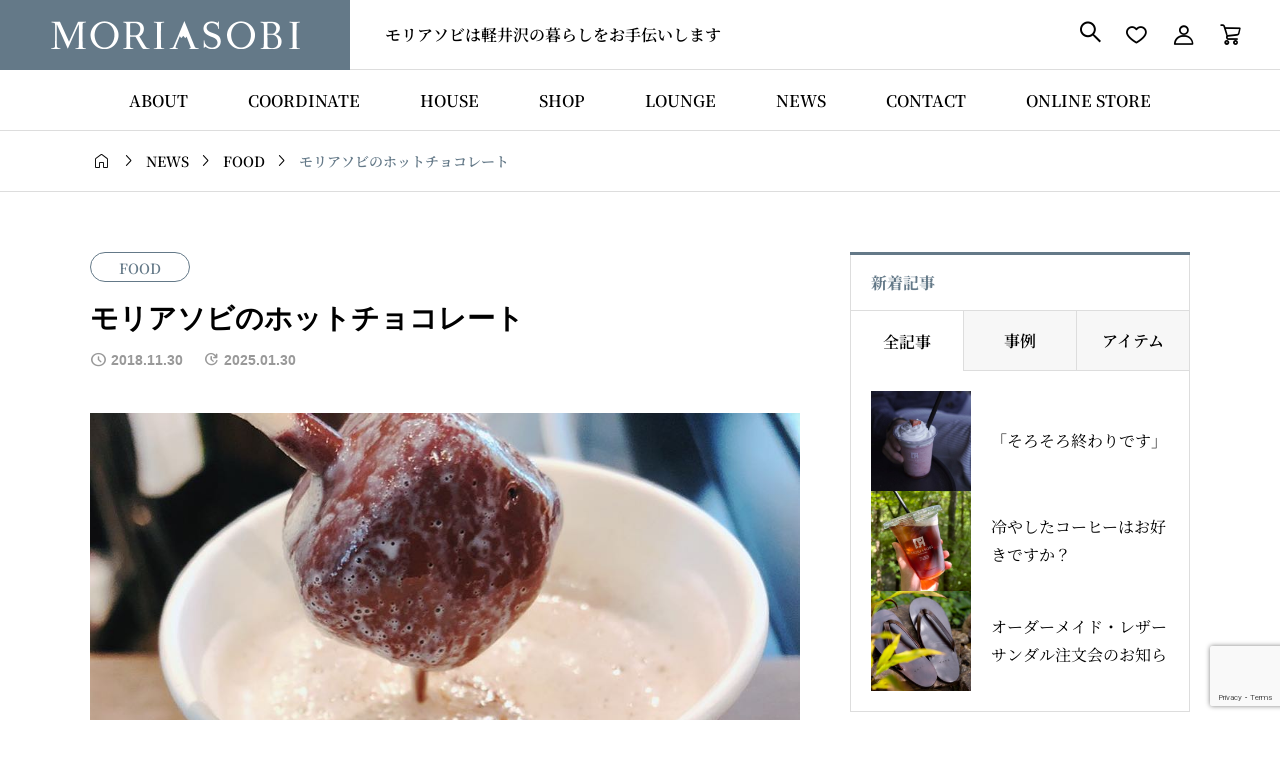

--- FILE ---
content_type: text/html; charset=utf-8
request_url: https://www.google.com/recaptcha/api2/anchor?ar=1&k=6LdujXMpAAAAAFB6mwg6lf4kPGVjv-FHCHAmdhCY&co=aHR0cHM6Ly9tb3JpYXNvYmkuY29tOjQ0Mw..&hl=en&v=N67nZn4AqZkNcbeMu4prBgzg&size=invisible&anchor-ms=20000&execute-ms=30000&cb=cfwgkhd3mk8c
body_size: 48479
content:
<!DOCTYPE HTML><html dir="ltr" lang="en"><head><meta http-equiv="Content-Type" content="text/html; charset=UTF-8">
<meta http-equiv="X-UA-Compatible" content="IE=edge">
<title>reCAPTCHA</title>
<style type="text/css">
/* cyrillic-ext */
@font-face {
  font-family: 'Roboto';
  font-style: normal;
  font-weight: 400;
  font-stretch: 100%;
  src: url(//fonts.gstatic.com/s/roboto/v48/KFO7CnqEu92Fr1ME7kSn66aGLdTylUAMa3GUBHMdazTgWw.woff2) format('woff2');
  unicode-range: U+0460-052F, U+1C80-1C8A, U+20B4, U+2DE0-2DFF, U+A640-A69F, U+FE2E-FE2F;
}
/* cyrillic */
@font-face {
  font-family: 'Roboto';
  font-style: normal;
  font-weight: 400;
  font-stretch: 100%;
  src: url(//fonts.gstatic.com/s/roboto/v48/KFO7CnqEu92Fr1ME7kSn66aGLdTylUAMa3iUBHMdazTgWw.woff2) format('woff2');
  unicode-range: U+0301, U+0400-045F, U+0490-0491, U+04B0-04B1, U+2116;
}
/* greek-ext */
@font-face {
  font-family: 'Roboto';
  font-style: normal;
  font-weight: 400;
  font-stretch: 100%;
  src: url(//fonts.gstatic.com/s/roboto/v48/KFO7CnqEu92Fr1ME7kSn66aGLdTylUAMa3CUBHMdazTgWw.woff2) format('woff2');
  unicode-range: U+1F00-1FFF;
}
/* greek */
@font-face {
  font-family: 'Roboto';
  font-style: normal;
  font-weight: 400;
  font-stretch: 100%;
  src: url(//fonts.gstatic.com/s/roboto/v48/KFO7CnqEu92Fr1ME7kSn66aGLdTylUAMa3-UBHMdazTgWw.woff2) format('woff2');
  unicode-range: U+0370-0377, U+037A-037F, U+0384-038A, U+038C, U+038E-03A1, U+03A3-03FF;
}
/* math */
@font-face {
  font-family: 'Roboto';
  font-style: normal;
  font-weight: 400;
  font-stretch: 100%;
  src: url(//fonts.gstatic.com/s/roboto/v48/KFO7CnqEu92Fr1ME7kSn66aGLdTylUAMawCUBHMdazTgWw.woff2) format('woff2');
  unicode-range: U+0302-0303, U+0305, U+0307-0308, U+0310, U+0312, U+0315, U+031A, U+0326-0327, U+032C, U+032F-0330, U+0332-0333, U+0338, U+033A, U+0346, U+034D, U+0391-03A1, U+03A3-03A9, U+03B1-03C9, U+03D1, U+03D5-03D6, U+03F0-03F1, U+03F4-03F5, U+2016-2017, U+2034-2038, U+203C, U+2040, U+2043, U+2047, U+2050, U+2057, U+205F, U+2070-2071, U+2074-208E, U+2090-209C, U+20D0-20DC, U+20E1, U+20E5-20EF, U+2100-2112, U+2114-2115, U+2117-2121, U+2123-214F, U+2190, U+2192, U+2194-21AE, U+21B0-21E5, U+21F1-21F2, U+21F4-2211, U+2213-2214, U+2216-22FF, U+2308-230B, U+2310, U+2319, U+231C-2321, U+2336-237A, U+237C, U+2395, U+239B-23B7, U+23D0, U+23DC-23E1, U+2474-2475, U+25AF, U+25B3, U+25B7, U+25BD, U+25C1, U+25CA, U+25CC, U+25FB, U+266D-266F, U+27C0-27FF, U+2900-2AFF, U+2B0E-2B11, U+2B30-2B4C, U+2BFE, U+3030, U+FF5B, U+FF5D, U+1D400-1D7FF, U+1EE00-1EEFF;
}
/* symbols */
@font-face {
  font-family: 'Roboto';
  font-style: normal;
  font-weight: 400;
  font-stretch: 100%;
  src: url(//fonts.gstatic.com/s/roboto/v48/KFO7CnqEu92Fr1ME7kSn66aGLdTylUAMaxKUBHMdazTgWw.woff2) format('woff2');
  unicode-range: U+0001-000C, U+000E-001F, U+007F-009F, U+20DD-20E0, U+20E2-20E4, U+2150-218F, U+2190, U+2192, U+2194-2199, U+21AF, U+21E6-21F0, U+21F3, U+2218-2219, U+2299, U+22C4-22C6, U+2300-243F, U+2440-244A, U+2460-24FF, U+25A0-27BF, U+2800-28FF, U+2921-2922, U+2981, U+29BF, U+29EB, U+2B00-2BFF, U+4DC0-4DFF, U+FFF9-FFFB, U+10140-1018E, U+10190-1019C, U+101A0, U+101D0-101FD, U+102E0-102FB, U+10E60-10E7E, U+1D2C0-1D2D3, U+1D2E0-1D37F, U+1F000-1F0FF, U+1F100-1F1AD, U+1F1E6-1F1FF, U+1F30D-1F30F, U+1F315, U+1F31C, U+1F31E, U+1F320-1F32C, U+1F336, U+1F378, U+1F37D, U+1F382, U+1F393-1F39F, U+1F3A7-1F3A8, U+1F3AC-1F3AF, U+1F3C2, U+1F3C4-1F3C6, U+1F3CA-1F3CE, U+1F3D4-1F3E0, U+1F3ED, U+1F3F1-1F3F3, U+1F3F5-1F3F7, U+1F408, U+1F415, U+1F41F, U+1F426, U+1F43F, U+1F441-1F442, U+1F444, U+1F446-1F449, U+1F44C-1F44E, U+1F453, U+1F46A, U+1F47D, U+1F4A3, U+1F4B0, U+1F4B3, U+1F4B9, U+1F4BB, U+1F4BF, U+1F4C8-1F4CB, U+1F4D6, U+1F4DA, U+1F4DF, U+1F4E3-1F4E6, U+1F4EA-1F4ED, U+1F4F7, U+1F4F9-1F4FB, U+1F4FD-1F4FE, U+1F503, U+1F507-1F50B, U+1F50D, U+1F512-1F513, U+1F53E-1F54A, U+1F54F-1F5FA, U+1F610, U+1F650-1F67F, U+1F687, U+1F68D, U+1F691, U+1F694, U+1F698, U+1F6AD, U+1F6B2, U+1F6B9-1F6BA, U+1F6BC, U+1F6C6-1F6CF, U+1F6D3-1F6D7, U+1F6E0-1F6EA, U+1F6F0-1F6F3, U+1F6F7-1F6FC, U+1F700-1F7FF, U+1F800-1F80B, U+1F810-1F847, U+1F850-1F859, U+1F860-1F887, U+1F890-1F8AD, U+1F8B0-1F8BB, U+1F8C0-1F8C1, U+1F900-1F90B, U+1F93B, U+1F946, U+1F984, U+1F996, U+1F9E9, U+1FA00-1FA6F, U+1FA70-1FA7C, U+1FA80-1FA89, U+1FA8F-1FAC6, U+1FACE-1FADC, U+1FADF-1FAE9, U+1FAF0-1FAF8, U+1FB00-1FBFF;
}
/* vietnamese */
@font-face {
  font-family: 'Roboto';
  font-style: normal;
  font-weight: 400;
  font-stretch: 100%;
  src: url(//fonts.gstatic.com/s/roboto/v48/KFO7CnqEu92Fr1ME7kSn66aGLdTylUAMa3OUBHMdazTgWw.woff2) format('woff2');
  unicode-range: U+0102-0103, U+0110-0111, U+0128-0129, U+0168-0169, U+01A0-01A1, U+01AF-01B0, U+0300-0301, U+0303-0304, U+0308-0309, U+0323, U+0329, U+1EA0-1EF9, U+20AB;
}
/* latin-ext */
@font-face {
  font-family: 'Roboto';
  font-style: normal;
  font-weight: 400;
  font-stretch: 100%;
  src: url(//fonts.gstatic.com/s/roboto/v48/KFO7CnqEu92Fr1ME7kSn66aGLdTylUAMa3KUBHMdazTgWw.woff2) format('woff2');
  unicode-range: U+0100-02BA, U+02BD-02C5, U+02C7-02CC, U+02CE-02D7, U+02DD-02FF, U+0304, U+0308, U+0329, U+1D00-1DBF, U+1E00-1E9F, U+1EF2-1EFF, U+2020, U+20A0-20AB, U+20AD-20C0, U+2113, U+2C60-2C7F, U+A720-A7FF;
}
/* latin */
@font-face {
  font-family: 'Roboto';
  font-style: normal;
  font-weight: 400;
  font-stretch: 100%;
  src: url(//fonts.gstatic.com/s/roboto/v48/KFO7CnqEu92Fr1ME7kSn66aGLdTylUAMa3yUBHMdazQ.woff2) format('woff2');
  unicode-range: U+0000-00FF, U+0131, U+0152-0153, U+02BB-02BC, U+02C6, U+02DA, U+02DC, U+0304, U+0308, U+0329, U+2000-206F, U+20AC, U+2122, U+2191, U+2193, U+2212, U+2215, U+FEFF, U+FFFD;
}
/* cyrillic-ext */
@font-face {
  font-family: 'Roboto';
  font-style: normal;
  font-weight: 500;
  font-stretch: 100%;
  src: url(//fonts.gstatic.com/s/roboto/v48/KFO7CnqEu92Fr1ME7kSn66aGLdTylUAMa3GUBHMdazTgWw.woff2) format('woff2');
  unicode-range: U+0460-052F, U+1C80-1C8A, U+20B4, U+2DE0-2DFF, U+A640-A69F, U+FE2E-FE2F;
}
/* cyrillic */
@font-face {
  font-family: 'Roboto';
  font-style: normal;
  font-weight: 500;
  font-stretch: 100%;
  src: url(//fonts.gstatic.com/s/roboto/v48/KFO7CnqEu92Fr1ME7kSn66aGLdTylUAMa3iUBHMdazTgWw.woff2) format('woff2');
  unicode-range: U+0301, U+0400-045F, U+0490-0491, U+04B0-04B1, U+2116;
}
/* greek-ext */
@font-face {
  font-family: 'Roboto';
  font-style: normal;
  font-weight: 500;
  font-stretch: 100%;
  src: url(//fonts.gstatic.com/s/roboto/v48/KFO7CnqEu92Fr1ME7kSn66aGLdTylUAMa3CUBHMdazTgWw.woff2) format('woff2');
  unicode-range: U+1F00-1FFF;
}
/* greek */
@font-face {
  font-family: 'Roboto';
  font-style: normal;
  font-weight: 500;
  font-stretch: 100%;
  src: url(//fonts.gstatic.com/s/roboto/v48/KFO7CnqEu92Fr1ME7kSn66aGLdTylUAMa3-UBHMdazTgWw.woff2) format('woff2');
  unicode-range: U+0370-0377, U+037A-037F, U+0384-038A, U+038C, U+038E-03A1, U+03A3-03FF;
}
/* math */
@font-face {
  font-family: 'Roboto';
  font-style: normal;
  font-weight: 500;
  font-stretch: 100%;
  src: url(//fonts.gstatic.com/s/roboto/v48/KFO7CnqEu92Fr1ME7kSn66aGLdTylUAMawCUBHMdazTgWw.woff2) format('woff2');
  unicode-range: U+0302-0303, U+0305, U+0307-0308, U+0310, U+0312, U+0315, U+031A, U+0326-0327, U+032C, U+032F-0330, U+0332-0333, U+0338, U+033A, U+0346, U+034D, U+0391-03A1, U+03A3-03A9, U+03B1-03C9, U+03D1, U+03D5-03D6, U+03F0-03F1, U+03F4-03F5, U+2016-2017, U+2034-2038, U+203C, U+2040, U+2043, U+2047, U+2050, U+2057, U+205F, U+2070-2071, U+2074-208E, U+2090-209C, U+20D0-20DC, U+20E1, U+20E5-20EF, U+2100-2112, U+2114-2115, U+2117-2121, U+2123-214F, U+2190, U+2192, U+2194-21AE, U+21B0-21E5, U+21F1-21F2, U+21F4-2211, U+2213-2214, U+2216-22FF, U+2308-230B, U+2310, U+2319, U+231C-2321, U+2336-237A, U+237C, U+2395, U+239B-23B7, U+23D0, U+23DC-23E1, U+2474-2475, U+25AF, U+25B3, U+25B7, U+25BD, U+25C1, U+25CA, U+25CC, U+25FB, U+266D-266F, U+27C0-27FF, U+2900-2AFF, U+2B0E-2B11, U+2B30-2B4C, U+2BFE, U+3030, U+FF5B, U+FF5D, U+1D400-1D7FF, U+1EE00-1EEFF;
}
/* symbols */
@font-face {
  font-family: 'Roboto';
  font-style: normal;
  font-weight: 500;
  font-stretch: 100%;
  src: url(//fonts.gstatic.com/s/roboto/v48/KFO7CnqEu92Fr1ME7kSn66aGLdTylUAMaxKUBHMdazTgWw.woff2) format('woff2');
  unicode-range: U+0001-000C, U+000E-001F, U+007F-009F, U+20DD-20E0, U+20E2-20E4, U+2150-218F, U+2190, U+2192, U+2194-2199, U+21AF, U+21E6-21F0, U+21F3, U+2218-2219, U+2299, U+22C4-22C6, U+2300-243F, U+2440-244A, U+2460-24FF, U+25A0-27BF, U+2800-28FF, U+2921-2922, U+2981, U+29BF, U+29EB, U+2B00-2BFF, U+4DC0-4DFF, U+FFF9-FFFB, U+10140-1018E, U+10190-1019C, U+101A0, U+101D0-101FD, U+102E0-102FB, U+10E60-10E7E, U+1D2C0-1D2D3, U+1D2E0-1D37F, U+1F000-1F0FF, U+1F100-1F1AD, U+1F1E6-1F1FF, U+1F30D-1F30F, U+1F315, U+1F31C, U+1F31E, U+1F320-1F32C, U+1F336, U+1F378, U+1F37D, U+1F382, U+1F393-1F39F, U+1F3A7-1F3A8, U+1F3AC-1F3AF, U+1F3C2, U+1F3C4-1F3C6, U+1F3CA-1F3CE, U+1F3D4-1F3E0, U+1F3ED, U+1F3F1-1F3F3, U+1F3F5-1F3F7, U+1F408, U+1F415, U+1F41F, U+1F426, U+1F43F, U+1F441-1F442, U+1F444, U+1F446-1F449, U+1F44C-1F44E, U+1F453, U+1F46A, U+1F47D, U+1F4A3, U+1F4B0, U+1F4B3, U+1F4B9, U+1F4BB, U+1F4BF, U+1F4C8-1F4CB, U+1F4D6, U+1F4DA, U+1F4DF, U+1F4E3-1F4E6, U+1F4EA-1F4ED, U+1F4F7, U+1F4F9-1F4FB, U+1F4FD-1F4FE, U+1F503, U+1F507-1F50B, U+1F50D, U+1F512-1F513, U+1F53E-1F54A, U+1F54F-1F5FA, U+1F610, U+1F650-1F67F, U+1F687, U+1F68D, U+1F691, U+1F694, U+1F698, U+1F6AD, U+1F6B2, U+1F6B9-1F6BA, U+1F6BC, U+1F6C6-1F6CF, U+1F6D3-1F6D7, U+1F6E0-1F6EA, U+1F6F0-1F6F3, U+1F6F7-1F6FC, U+1F700-1F7FF, U+1F800-1F80B, U+1F810-1F847, U+1F850-1F859, U+1F860-1F887, U+1F890-1F8AD, U+1F8B0-1F8BB, U+1F8C0-1F8C1, U+1F900-1F90B, U+1F93B, U+1F946, U+1F984, U+1F996, U+1F9E9, U+1FA00-1FA6F, U+1FA70-1FA7C, U+1FA80-1FA89, U+1FA8F-1FAC6, U+1FACE-1FADC, U+1FADF-1FAE9, U+1FAF0-1FAF8, U+1FB00-1FBFF;
}
/* vietnamese */
@font-face {
  font-family: 'Roboto';
  font-style: normal;
  font-weight: 500;
  font-stretch: 100%;
  src: url(//fonts.gstatic.com/s/roboto/v48/KFO7CnqEu92Fr1ME7kSn66aGLdTylUAMa3OUBHMdazTgWw.woff2) format('woff2');
  unicode-range: U+0102-0103, U+0110-0111, U+0128-0129, U+0168-0169, U+01A0-01A1, U+01AF-01B0, U+0300-0301, U+0303-0304, U+0308-0309, U+0323, U+0329, U+1EA0-1EF9, U+20AB;
}
/* latin-ext */
@font-face {
  font-family: 'Roboto';
  font-style: normal;
  font-weight: 500;
  font-stretch: 100%;
  src: url(//fonts.gstatic.com/s/roboto/v48/KFO7CnqEu92Fr1ME7kSn66aGLdTylUAMa3KUBHMdazTgWw.woff2) format('woff2');
  unicode-range: U+0100-02BA, U+02BD-02C5, U+02C7-02CC, U+02CE-02D7, U+02DD-02FF, U+0304, U+0308, U+0329, U+1D00-1DBF, U+1E00-1E9F, U+1EF2-1EFF, U+2020, U+20A0-20AB, U+20AD-20C0, U+2113, U+2C60-2C7F, U+A720-A7FF;
}
/* latin */
@font-face {
  font-family: 'Roboto';
  font-style: normal;
  font-weight: 500;
  font-stretch: 100%;
  src: url(//fonts.gstatic.com/s/roboto/v48/KFO7CnqEu92Fr1ME7kSn66aGLdTylUAMa3yUBHMdazQ.woff2) format('woff2');
  unicode-range: U+0000-00FF, U+0131, U+0152-0153, U+02BB-02BC, U+02C6, U+02DA, U+02DC, U+0304, U+0308, U+0329, U+2000-206F, U+20AC, U+2122, U+2191, U+2193, U+2212, U+2215, U+FEFF, U+FFFD;
}
/* cyrillic-ext */
@font-face {
  font-family: 'Roboto';
  font-style: normal;
  font-weight: 900;
  font-stretch: 100%;
  src: url(//fonts.gstatic.com/s/roboto/v48/KFO7CnqEu92Fr1ME7kSn66aGLdTylUAMa3GUBHMdazTgWw.woff2) format('woff2');
  unicode-range: U+0460-052F, U+1C80-1C8A, U+20B4, U+2DE0-2DFF, U+A640-A69F, U+FE2E-FE2F;
}
/* cyrillic */
@font-face {
  font-family: 'Roboto';
  font-style: normal;
  font-weight: 900;
  font-stretch: 100%;
  src: url(//fonts.gstatic.com/s/roboto/v48/KFO7CnqEu92Fr1ME7kSn66aGLdTylUAMa3iUBHMdazTgWw.woff2) format('woff2');
  unicode-range: U+0301, U+0400-045F, U+0490-0491, U+04B0-04B1, U+2116;
}
/* greek-ext */
@font-face {
  font-family: 'Roboto';
  font-style: normal;
  font-weight: 900;
  font-stretch: 100%;
  src: url(//fonts.gstatic.com/s/roboto/v48/KFO7CnqEu92Fr1ME7kSn66aGLdTylUAMa3CUBHMdazTgWw.woff2) format('woff2');
  unicode-range: U+1F00-1FFF;
}
/* greek */
@font-face {
  font-family: 'Roboto';
  font-style: normal;
  font-weight: 900;
  font-stretch: 100%;
  src: url(//fonts.gstatic.com/s/roboto/v48/KFO7CnqEu92Fr1ME7kSn66aGLdTylUAMa3-UBHMdazTgWw.woff2) format('woff2');
  unicode-range: U+0370-0377, U+037A-037F, U+0384-038A, U+038C, U+038E-03A1, U+03A3-03FF;
}
/* math */
@font-face {
  font-family: 'Roboto';
  font-style: normal;
  font-weight: 900;
  font-stretch: 100%;
  src: url(//fonts.gstatic.com/s/roboto/v48/KFO7CnqEu92Fr1ME7kSn66aGLdTylUAMawCUBHMdazTgWw.woff2) format('woff2');
  unicode-range: U+0302-0303, U+0305, U+0307-0308, U+0310, U+0312, U+0315, U+031A, U+0326-0327, U+032C, U+032F-0330, U+0332-0333, U+0338, U+033A, U+0346, U+034D, U+0391-03A1, U+03A3-03A9, U+03B1-03C9, U+03D1, U+03D5-03D6, U+03F0-03F1, U+03F4-03F5, U+2016-2017, U+2034-2038, U+203C, U+2040, U+2043, U+2047, U+2050, U+2057, U+205F, U+2070-2071, U+2074-208E, U+2090-209C, U+20D0-20DC, U+20E1, U+20E5-20EF, U+2100-2112, U+2114-2115, U+2117-2121, U+2123-214F, U+2190, U+2192, U+2194-21AE, U+21B0-21E5, U+21F1-21F2, U+21F4-2211, U+2213-2214, U+2216-22FF, U+2308-230B, U+2310, U+2319, U+231C-2321, U+2336-237A, U+237C, U+2395, U+239B-23B7, U+23D0, U+23DC-23E1, U+2474-2475, U+25AF, U+25B3, U+25B7, U+25BD, U+25C1, U+25CA, U+25CC, U+25FB, U+266D-266F, U+27C0-27FF, U+2900-2AFF, U+2B0E-2B11, U+2B30-2B4C, U+2BFE, U+3030, U+FF5B, U+FF5D, U+1D400-1D7FF, U+1EE00-1EEFF;
}
/* symbols */
@font-face {
  font-family: 'Roboto';
  font-style: normal;
  font-weight: 900;
  font-stretch: 100%;
  src: url(//fonts.gstatic.com/s/roboto/v48/KFO7CnqEu92Fr1ME7kSn66aGLdTylUAMaxKUBHMdazTgWw.woff2) format('woff2');
  unicode-range: U+0001-000C, U+000E-001F, U+007F-009F, U+20DD-20E0, U+20E2-20E4, U+2150-218F, U+2190, U+2192, U+2194-2199, U+21AF, U+21E6-21F0, U+21F3, U+2218-2219, U+2299, U+22C4-22C6, U+2300-243F, U+2440-244A, U+2460-24FF, U+25A0-27BF, U+2800-28FF, U+2921-2922, U+2981, U+29BF, U+29EB, U+2B00-2BFF, U+4DC0-4DFF, U+FFF9-FFFB, U+10140-1018E, U+10190-1019C, U+101A0, U+101D0-101FD, U+102E0-102FB, U+10E60-10E7E, U+1D2C0-1D2D3, U+1D2E0-1D37F, U+1F000-1F0FF, U+1F100-1F1AD, U+1F1E6-1F1FF, U+1F30D-1F30F, U+1F315, U+1F31C, U+1F31E, U+1F320-1F32C, U+1F336, U+1F378, U+1F37D, U+1F382, U+1F393-1F39F, U+1F3A7-1F3A8, U+1F3AC-1F3AF, U+1F3C2, U+1F3C4-1F3C6, U+1F3CA-1F3CE, U+1F3D4-1F3E0, U+1F3ED, U+1F3F1-1F3F3, U+1F3F5-1F3F7, U+1F408, U+1F415, U+1F41F, U+1F426, U+1F43F, U+1F441-1F442, U+1F444, U+1F446-1F449, U+1F44C-1F44E, U+1F453, U+1F46A, U+1F47D, U+1F4A3, U+1F4B0, U+1F4B3, U+1F4B9, U+1F4BB, U+1F4BF, U+1F4C8-1F4CB, U+1F4D6, U+1F4DA, U+1F4DF, U+1F4E3-1F4E6, U+1F4EA-1F4ED, U+1F4F7, U+1F4F9-1F4FB, U+1F4FD-1F4FE, U+1F503, U+1F507-1F50B, U+1F50D, U+1F512-1F513, U+1F53E-1F54A, U+1F54F-1F5FA, U+1F610, U+1F650-1F67F, U+1F687, U+1F68D, U+1F691, U+1F694, U+1F698, U+1F6AD, U+1F6B2, U+1F6B9-1F6BA, U+1F6BC, U+1F6C6-1F6CF, U+1F6D3-1F6D7, U+1F6E0-1F6EA, U+1F6F0-1F6F3, U+1F6F7-1F6FC, U+1F700-1F7FF, U+1F800-1F80B, U+1F810-1F847, U+1F850-1F859, U+1F860-1F887, U+1F890-1F8AD, U+1F8B0-1F8BB, U+1F8C0-1F8C1, U+1F900-1F90B, U+1F93B, U+1F946, U+1F984, U+1F996, U+1F9E9, U+1FA00-1FA6F, U+1FA70-1FA7C, U+1FA80-1FA89, U+1FA8F-1FAC6, U+1FACE-1FADC, U+1FADF-1FAE9, U+1FAF0-1FAF8, U+1FB00-1FBFF;
}
/* vietnamese */
@font-face {
  font-family: 'Roboto';
  font-style: normal;
  font-weight: 900;
  font-stretch: 100%;
  src: url(//fonts.gstatic.com/s/roboto/v48/KFO7CnqEu92Fr1ME7kSn66aGLdTylUAMa3OUBHMdazTgWw.woff2) format('woff2');
  unicode-range: U+0102-0103, U+0110-0111, U+0128-0129, U+0168-0169, U+01A0-01A1, U+01AF-01B0, U+0300-0301, U+0303-0304, U+0308-0309, U+0323, U+0329, U+1EA0-1EF9, U+20AB;
}
/* latin-ext */
@font-face {
  font-family: 'Roboto';
  font-style: normal;
  font-weight: 900;
  font-stretch: 100%;
  src: url(//fonts.gstatic.com/s/roboto/v48/KFO7CnqEu92Fr1ME7kSn66aGLdTylUAMa3KUBHMdazTgWw.woff2) format('woff2');
  unicode-range: U+0100-02BA, U+02BD-02C5, U+02C7-02CC, U+02CE-02D7, U+02DD-02FF, U+0304, U+0308, U+0329, U+1D00-1DBF, U+1E00-1E9F, U+1EF2-1EFF, U+2020, U+20A0-20AB, U+20AD-20C0, U+2113, U+2C60-2C7F, U+A720-A7FF;
}
/* latin */
@font-face {
  font-family: 'Roboto';
  font-style: normal;
  font-weight: 900;
  font-stretch: 100%;
  src: url(//fonts.gstatic.com/s/roboto/v48/KFO7CnqEu92Fr1ME7kSn66aGLdTylUAMa3yUBHMdazQ.woff2) format('woff2');
  unicode-range: U+0000-00FF, U+0131, U+0152-0153, U+02BB-02BC, U+02C6, U+02DA, U+02DC, U+0304, U+0308, U+0329, U+2000-206F, U+20AC, U+2122, U+2191, U+2193, U+2212, U+2215, U+FEFF, U+FFFD;
}

</style>
<link rel="stylesheet" type="text/css" href="https://www.gstatic.com/recaptcha/releases/N67nZn4AqZkNcbeMu4prBgzg/styles__ltr.css">
<script nonce="bgfCX8y2kuGxGBMaK_RXVg" type="text/javascript">window['__recaptcha_api'] = 'https://www.google.com/recaptcha/api2/';</script>
<script type="text/javascript" src="https://www.gstatic.com/recaptcha/releases/N67nZn4AqZkNcbeMu4prBgzg/recaptcha__en.js" nonce="bgfCX8y2kuGxGBMaK_RXVg">
      
    </script></head>
<body><div id="rc-anchor-alert" class="rc-anchor-alert"></div>
<input type="hidden" id="recaptcha-token" value="[base64]">
<script type="text/javascript" nonce="bgfCX8y2kuGxGBMaK_RXVg">
      recaptcha.anchor.Main.init("[\x22ainput\x22,[\x22bgdata\x22,\x22\x22,\[base64]/[base64]/[base64]/[base64]/[base64]/[base64]/KGcoTywyNTMsTy5PKSxVRyhPLEMpKTpnKE8sMjUzLEMpLE8pKSxsKSksTykpfSxieT1mdW5jdGlvbihDLE8sdSxsKXtmb3IobD0odT1SKEMpLDApO08+MDtPLS0pbD1sPDw4fFooQyk7ZyhDLHUsbCl9LFVHPWZ1bmN0aW9uKEMsTyl7Qy5pLmxlbmd0aD4xMDQ/[base64]/[base64]/[base64]/[base64]/[base64]/[base64]/[base64]\\u003d\x22,\[base64]\x22,\x22e8K5esOvZ8KHTMOUWhZqJsKFW8OVRE5ew6jCij7CiGnCiAfCi1DDkW9mw6YkBsOSUHEDwo/DvSZyMFrCon4IwrbDmk7DjMKrw67CgUYTw4XCnzoLwo3CqsOUwpzDpsKWJHXCkMKMJiILwqcAwrFJwp/DoVzCvALDrWFEUcKlw4gDSMKnwrYgYmLDmMOCFS5mJMK/w6jDug3ChTkPBEhfw5TCuMOtYcOew4xYwo1GwpYgw7l8fsKaw5TDq8O5FyHDssOvwqHCmsO5PFbCoMKVwq/Cil7DkmvDrsO9WRQubMKJw4VKw67DslPDuMOQE8KiaCTDpn7DuMKoI8OMD3MRw6ghYMOVwp4mC8OlCAYbwpvCncOvwqpDwqYeUX7DrlkiwrrDjsK/woTDpsKNwpRNADPCisKSN34EwpPDkMKWPxsIIcONwpHCnhrDt8OFRGQlwrfCosKpNMOqU0DCp8ONw7/DkMKdw6vDu25xw5NmUDZpw5tFanMqE1jDocO1K1rChFfCi2rDjsObCEPCscK+PgnCim/Cj3ByPMODwpLCtXDDtVwVAU7Dn03Dq8KMwpkpGkYrfMORUMKwwo/CpsOHGhzDmhTDvMO8KcOQwqjDuMKHcE7Dl2DDjwlywrzCpcOCIMOucwlcY27CtcKaJMOSC8KzE3nCjMKHNsK9egvDqS/DisOxAMKwwqBPwpPCm8OZw4DDshweL2nDvWUnwq3CusKcf8KnwoTDnRbCpcKOwrvDt8K5KWLCn8OWLEo9w4k5JGzCo8OHw5nDu8OLOWZFw7wrw7LDg0Few70KakrChAh5w4/DpVHDghHDk8KoXjHDlMOfwrjDnsKuw4Y2TxcJw7ELLsOgc8OUCHrCpMKzworCksO6MMOCwpE5DcOiwrnCu8K6w79uFcKEZsKZTRXCm8OjwqEuwrV3wpvDj2DCvsOcw6PChBjDocKjwrDDgMKBMsOOdUpCw4/CqQ4ofcKewo/Dh8K9w5DCssKJXcKvw4HDlsKHI8O7wrjDj8KTwqPDo1Y9G0cQw4XCohPCtWoww6YiNShXwqMFdsOTwoI/wpHDhsKQJcK4FURGe3PCmMOAMQ9kVMK0wqg4D8OOw43DrV4lfcKGOcONw7bDrSLDvMOlw6lhGcOLw5TDqRJ9woHCpsO2wrc7ATtYScOkbQDCr34/[base64]/Dhx/ConvCj8KYw6drVm9pM8K1woLDgFLDr8KGHD3DnVEuwpbCmsOHwpYQwoPCuMOTwq/DhgLDiHoYbjjCpDMYIsK2esOcw7s7fcKqQsOGNXgJw4vCs8OwRBnCp8KDwr4felnDlcOow6xdwo0BAcObGcKiEyvCuH45CsKaw53DvCVKZsODJMOSw4UZYMKwwpsmFkw/[base64]/DgcK5T8KIwqJfwqzDnMKBZUnChz3DtjfCtMKywpnDqn9DfcO8C8OYN8KtwrgFwrfCrSjDj8Odw54fA8KKTcKkZcKqBsKnw5IBw5dCwolDZ8O8wo/DoMKvw6x9wofDkcOAw6F/wr0/wos7w4zCmFdjw6gkw4jDlsKJwpXCljjCgVTCoj/DkwXDkMOEw4PDoMK9wqJ2FX8RK3RCdC/CvQjDq8Oew7zDtsKHEMOpw5ZMcyTCpn0af3TDrnhwZMOAYsKHETrCjkLDmQrChHrDpBnCvMOJFnhqw6vDscOWL33CicKLdMOfwr1nwqbDicOiwo/CrMO0w7/Dg8KlS8KQaSbDq8OGSCs2w6/DnXvCrcKJOcOlwqEfwpbDtsODwqcjw7LCkzUZYcOPwpg/UFQ7CzgKbEZvUsO0w5IGVx/CuxzCtTE7REDCvMKnwpoUdCkxwpYpHR5IcBhswr8mw5cNwqgPwrvCuh7DlU/CqBXCuj3DrRNDPjI9V1rCvlBSQ8Ovwo3DiUjCn8KDXsO6OcOTw6jCscKFOsK8w7FjwrrDminCvcOcX2YJFhEAw6UEDA5Nw5Fdwqg6J8KrFMKcwrQyVBHDlQzDsk/Ci8OCw4lTJxJ4wonDp8K5LcO2O8K9wovCgcOfYARYDgLCkHjClMKRccOfTMKJKFXCoMKHe8OuWsKlC8O/w7/DoybDuxorQsOFw63CriDDqwcywo3DvcKjw47DrMKmNQXCn8KEwrkdw7zCrcONw7TDsUfDjsK1wpnDijrCg8Kfw5fDs1bDhMKfUT/CgcK8wrTDgHrDtBrDsysNw6dXAcO4SMOBwpHCgCHCtcOhw59GY8KRwpjCj8K+ZkoXwqjDtl3CuMKMwqZfwow1FMKzF8KPLMO7SiM2wqp1JsKJwofCt0LCpAFWwqXCpsKNJ8OSw4oOfcKdUxAuwolfwrA2RsKBN8KPUsOtcVVUwo7CkMOjGE46X39/NltxSUXDm3svLMOTfsOkwo/Di8K2Wh5zbMOrMTIAXsKxw53DhAxmwqVNcjzCrGlbUkfDqcO/w6vDgsO4JiTCjFBcFSXCqFPDqcK9Fm3CrnI9wo7Co8K0w6DDsRHDj2UWwp3CtsOFwqkTw6/CoMOWW8O8IsKqw6jCqMOdNhw/KkLCqcOtCcOEwqI2C8KiDEzDvsOSJsKsAwfDom/CssOkw6HChmTChMKGH8Ocw5DChwQ7Ih3Cjn8Gwr/DvMKjZcOodsK7NcKYw5vDk1DCosO1wr/Cu8KTPnZqw4nCi8KWwqXCiThwRsO3wrLCiT1YwoTDhcKJw7jDgcOLwo/Dr8KHPMOuwovCkE3CtmXDkDgsw4x7wqTCjmwPwqXDpMKjw63DhRVsWRtwAsOTbcKdS8OAZ8OMSAZvw5Ngw7cTwq8+D03DsU8/F8KEC8KBw7UWwqrDusKEdUrCpW17w5k2wrDCs31pwqlGwp4wNGvDslZaBVp6w7rDsMOtNMOwFXnDtMO9wphHw6PCnsKbcsK+w6l6wqUMA0ZPwpNJRQ/[base64]/DpsK6w4HDusKsw6Y1f2MKUcKDw5Y9TlkpQWFTalrDsMKqw5YvLMKPwpwDS8KSBFLDjCbCqMO2wpHDiQUPwrrCv1JUMMKXworDunUeC8OacU3DqcKJw7vCtcOkF8OLXcO5woXCsTzDsClMIy/DjcOlIcK/wqzCoU3DiMOlw55tw4DCjmTCnGHCu8KgccO6w4EIY8KRw4jDssOtwpFUwoLCujXCskRnFzYNNSQ/ScONK3bCjTnCtcOFw6LDj8Kww4Ahw7bDrRVmw7p0woDDrsKmSz4/IsKDdMKAQ8Odw6HDtsOAw7/DiUzDiAN9I8OyFsOkdMKyDMO/w63DsF8xw6/CoU5kwok2w4sgw5vDlcOhwrbDq0vDsVDDiMOoagLDinjDg8OUA0clw6Vkwo7CoMOxwp9+QSHCqcOhRRBDCxw1EcOBw6hlwop/[base64]/CmWctwq/CnSFzGgbDusOWwrl6w6JzNRfCjnRjwrfCsyUMND3ChMOjw6TCh2x8e8KAwoYfwoDCtcOGwpbDkMKCYsKjw7wWecO8DMOYM8OYLV4AwpfCt8KfNsKxQRFgNsOQEWrDkMKlw4x8QCXDtgrCswjDpMK8w4zDpxfDoTfCi8KQw7gQwq1kw6Y5wrrClsO+wq/CvzwGw6sGblvDv8KHwrhyc0YPW3VHR3HDmcKBeShaKwZWfsO1LsOLAcKXVg3CtsK8D1PDqsKtGcOAw7PCpSMqPyVFw796RMO6wrLCuxNPJMKfXivDrMOJwo9bw5Z/BMOAFR7Dk0fClDwGwrwjw4jDh8Kdw5LCl1JOOUZSeMOCSsOPfsK2w7/[base64]/Cmk5CT8OVw6sDwrBnw4ATwoEkw6sMSFZRKE9jdcKUw6LDs8KVV1PConzCpcOCw4VUwp3CqMK2DTHCoHlNU8ODJcOKKA3DsAIHPsOyID7Do0vDn3w+wploXHjDrgtIw5wrSAnDlXPDg8K8ZzjDk1jDtE/[base64]/CtRgDwrPDmkkHEcOCwp/CsmBeMTMxw67CsMOfTTAfEcO/O8Kuw6bCgXvDrcOlNsOrw7hYw5XCi8KPw6nDuXjDhF/Dv8OywpnCiGDCgEfCicKBw6k4w4RHwqNPVAgZw5bDnsK3w7A/wp/Dj8K0cMOAwrtgAsOSw5kzH33Dpl90w7gZw4kvw5Jlwp7CuMOufUjCtzzCuxXCtznCncKnwo/[base64]/DkcO5AcK5woY2wp/Ct8KDw5vDnsKQWMOAw6jCokovUcOJwpjCvMOWMEnCiEkpLsOVAjE3w5LDtMKTeAfDhyk8XcOJw7toeX5jJQnDk8Klw7RAQMO8cWLCsj3Ds8OJw7pewpAEwonDo1jDiX0xwp/ClsKdwqMYBMKyDsOwFwrDtcKoGGxKwrFMEQkmQFTDmMKzwrMrN0t8EcO3wrDChmzCicKLw4U7woobwq7Cl8ORIkdlBMO0NgrDuhHCgsORw6gGDVDCtMKBazDDoMOrw4oQw7B/wqtwAzfDmsOLNcOXe8KUf3odw6/[base64]/DhHF2SX7CsRnChMKLw6Ric8OYw4Irw7Agw4vDlMKfCl5Dw6XCpElNeMKqI8O/OMOzwr/DmAk+eMOlwqvDrcOaQX9gw7LCqsOywqF6MMKWw4/CoGYSMCXCuA3DkcOKwo04wpfDn8K3wpHDsSDCqkvCtQbDoMOXwolowrlOXsKkw7FhER5uLcKQGEFVC8KSw5RWw7nCqiLDkVXDri7Dr8KJwozDvUbDi8Kdw7nDmljDjcKpw67CqCI7wpMSw61/w4ILe3dXBMKjw4UWwpHDgcOOwq7Dl8KFQSvCrcKeO0xpfsOqf8OSbcOnw7weIMOVwp4bN0LDicK6wpPDhFxewpTCoTXDogTDvgYTJDEww7PClwrCisKYY8K4wp8hIcO5O8OPwqvDg0BdaTc3DMKRwq4Dw71hw6gKw6PDlAXDp8Odw64iwozCp0YWw6Q/c8OLZ37CmsKpw5PDrV3DgcKGwpjCpFxZwphhwo4LwoN0w7M3LcOfAFzDk0fCpcOoAUTCqsKvwonDucOqGSFYw6fDvRRPGiHDrVrCvk8hwr0xwqjDocOUBytuwrMMRsKmIQrDsVhKd8O/woHCkzXCtcKUwo0BfyPCt0MzNUTCqhgcwpjCmWVWwoTCicK2T1bDhsOlw5nDtWJcK0Nkw7RtDjjCmSo5w5fDkcKtwoDCkwzCqsOYMHfChUnDhnIyHlsbwq0LHMOQFsKcwpTChh/DrjDDmHUhKWAEwot9JsK4woA0w7wZYg5LJcOgJkPCl8KTAEQ8woTDjUXCh0zDmW7Cu0VmQGUCw6NowrnDh2PCgXrDusO3wp8xwpLClGUPFgBTw5vCo3oOMThvQGfCnMOcw6AWwrM4w6cTPMKUKsKNw4EAwq8WTXnDvcOPw7FHw5zChTI1wpYkbsKzwp/DsMKLf8KZAFXDu8Kqw5rDmgxafmAewrslK8KyHsK/WwDClcOgw6rDlcONN8O4LFl8G0xlwojCtSBDw6TDol7CvE0cwqnCqsOjw7zDujTDv8KfK2gYJsO2w7/DuEIOwqrDvsOcw5DDkMK+RWzCrkAVdhV4ZFHDhlbCjUHDrHQAwpsQw6DCucODRXopw4/DjcOsw7ciAHLDg8K4cMOVcMO2W8KXwop6BGk+w5RWw4vDoV3DsMKleMKEw6rDmsKJw5/DjyR6dlhfw7BAP8K9w4IhAAnDsxzCo8OBw6/Du8Kfw7vDjsK7EVXDscKlwqfDlm3DosOnHnbClcOewofDtg7CvR4HwrYdw6jDpcKTZWFCNCTCrcOdwqfCqsOoW8O/W8OXNcK3Z8KrRsOFcSTCnApUHcKNwpzDpMKkwpzCmn49NsKdwqLDvcOQa3ccwqjDrcK+OF7Ck1AtVC3DkSAsNcO3ZQvCqSkoaCXCo8KIYDTCumcWwq5pOMOkfMKTw7XDnsOKwqlZwpjCuRjCg8KRwrvCtlQrw5/[base64]/DpsKmGMKbXhVEXXkcwpDChSNRw7nDrsO8P8Oow7zDnmJOw4BNU8KXwqZdPB9oKy3CuT7CsRx3ZMOBw5d/CcOWwow2VgrCuEEqw6bDrMKmHMKnZMKEd8OiwpbCgcKBw6ZPwp1XeMOxb3/[base64]/Dp28gLcK3KDzClcKEwplkPhPCg3jCtXzCljXDtTAOw71Uw5PDs2XCoglhY8OefgN5w6PCs8KTK1zCgW3CkMOSw6Iaw78pw64IYBTCmH7CpMKSw61Ywrt5bVMEwpEEf8ODfMO5R8OGwpFxw7zDrSE6wofCjsKPGxXCrcK1w5JQwozCqMO/M8OyVn/CigfCh2LCpCHDp0PDuS9Ew6lOw4fDtsK8w68awphjHcONCDR5w4jCr8O1w6TDrWxIw6UMw4PCs8O9wp1Jb33ClMK/SsO4w7Ezw6/Cl8KNBMKxF1tew7sOZnpgw7TCpFPCpz/CiMOtwrVsDl/CtcKkdsO/wpVIFUTDt8KxOsKFw73CvcO2XMKdABgDScOiADMTwq3Ci8KeFcO1w4Y2OcOwO20/Vnh6wqdnZ8KywqPCmEDCrQ7DnX8ywo/CkMOww6TChMOxWcKGXxwbwrQhw4UIccKTwohmJjZPw7RceXIrM8OJwo/CtsOucsOgwpjDjhXDkjrCnzjChBURUcOAw70Kwoc3w5gqwrdcwoXCjSXDkHZhOA9lejLDvMOjBcOPQ1nCpsOww71WM1oeU8OSw4guD1pswo4qAMK5wqYKBBXCm3bCs8KewplhS8KFNMOqwp3CqMKKwqg5EcKJZMOub8Kew4gbUsOfEAk4NsKpMg/DusK/w4B1KMOPFw7DpsKJwqLDjcKDwqBnZmwiCBIkwqTChngew6wgTEfDkB3DisKFHsOWw7bDnSRBcRjCh3zDiE7CscOJE8KUw4fDpT/DqhLDvsOMTF06bsOALcK5dWI6CxlXwqvCoGdsw5vCtsKLwpMVw7nCq8K7w68XD3AHKMOUwq/[base64]/[base64]/wpEtw7saMcOgASnCr8KaBMOOMwhOw43CtMOJKcKrw5I8woR6QhZ0w4DDnQMPBMK8IsKeVG4Lw6wOw4PCscK+f8Osw78aYMOONMOTHiFHwpjClMK7FcKGEMKpdcORTsOUWMKeMlcrNsKpwpwFw5fCo8KWw6tKLkLCu8OVw5zCmmh/[base64]/w7g4AyMXwoXCiMOvVm3CoUcHEsORM8OsLMKEw5QLABDCnsKWw7HCnsO9wrvCszDCs2jDohnDizLCuwTDncKOwoDCsE7DhWdxTcOOworCghjCqF/CpUc/w4xEwr/Cu8OJw6XDviY0bsOsw6zDvMK4ecOJwqXDq8KKw5HCqjlQw494wotsw755wpzCrDNLw5F7A1XDp8OKCG/[base64]/EcKkwr9zw5LCm8K5L1rCp35JwpQWVMKRw4LDvk58eG7DsgLDgW5xw6jCoREtc8O1YiXCjkXCrSZOaTbCvMKXw49ZbcKVecKkwpNawrgVwpYcPmVwwrzClsK/wrPDi1lGwp/DlVQNMAUiJcOKwqvCnmXCrjMPwrHDqURTSUIEDMOpEVPCjcKewoLDhsKGZ0bDnWRvGMKywp4mWynDq8KhwpsTBEM1RMOfw53DmQ7DgcKvwqIWWSXCn0h8w6tJwpxqA8OuJj/Dm13CssOJw6Q7w6Z5BgrDu8KARHfDmcOIw5DCjcKGTXt4AcKgw7LDj2wgUVMbwoc+XGbDhnTDnzxNW8OMw4Uvw4HCvX3Dl1LCmQHDt0XDigrCs8K8V8KaWCAfwpEWFzA7w7Uaw6UTLcK/LQJqY0VkNTQPwpLCtmTDl1vCosOhw7w9wosLw7PDmsKrw6xeb8OiwqrDi8OLMCTCr07Dg8K6wqV2wowdw4J1JjjCrGJ3wrYKbT/[base64]/DoyTDqhQ7B8K1AMK/[base64]/CnVjClUzCtcOQR0zClmsSeMKAVWDCiMOgw5JKMTF8IlVJbcOiw4bCn8OELl7DqzY/PlMiJ17CniJRWhk/WjgZUcKOAFzDtsOzJcO9wr/[base64]/DpC9ywrQpw6rCjcKHU1TDuDxfI8Ofb8KPw4fCk8ORdRkgDMO4w4bCrgbDicKYw73Cp8O5ZcKcMzcHfSNcw6XChnFew53Dt8OYwp4gwo8ZwqTCignCgMOTRsKHwoJaUg8tJsOzwokJw6rCpsOTw5FwKsKVOsOjWE7CtMKVw7/[base64]/[base64]/[base64]/N1LDnicAw4vDkcOAwrhnw43Dv8K7wrLDiWc7BcOPwr7ClcKZwpdDfMOhGVnDjMO8CwDDicKVfcKWUV5ycCRfw7ccBTlBasK7PcKUw7jDssKjw6And8OFQcKSGx9BCsKJworCqETDkUDCk1rCrmhoLsKLeMOYwoBYw4wvwoVqPC/Dg8KhdwHCncKrbMKAw5BPw7s9DMKPw5jCgMKOwo3DlBTDssKHw4jCmcKYI3zCnlocWMO0wp3DocKfwp9/CSk1DxPCtWNCwojCj14Lw4PCscOjw5LDosOBwrHDsU3DrcK8w5DDj2rCk3TCiMKPACB8wo1aVU3CiMOuw5bCsHPDmR/Cp8ODIx4Zw7pLw58yXjsDWlwfXm5wMMKpP8OdBMKywoTCpA/DgcOXw7Fudx1vLU7ClnM6wrrChsOCw4HClSdQwrHDrwNYw4jCpwF2w6YFV8KEwo1RZsKsw5EKaTccw6DDtHUqDGg0IcKKw6RdE1QtOcOBYjbDm8KYCFXCrMKDIcOCJUXDpMKMw6BLBMKaw6Rwwo/DoGpvw4XCsn7DlGvDgcKdw5XCpHBjBsO2w4UWeTHClcKrU3k4w441DsOPSSQ8YsO8wrtHccKFw7jCnX7CgcKhwoAqw4woGcOcwpN/WCNlfyFDwpclYTfCiFs4w5zDusKFcEYycMKdAcK/MzJTwoLCn35DfBk2F8KnwqfDkis6w7Ajw7p6KVnDhk7CkMKoPsK4w4TCg8OZwprDgsO4NxHDqcK9ZhzCuMOCwp9qwrHDlsK8wrx/esONwpxqw7MWw57Cj0UdwrFzesOHw5sNBsOfwqPCqcKcw5pqwq7DlsOjA8KCw4lQw77CoiEbfsOdw547wr7CsHPCjU/DkxsqwoNPU37CrF7Di0JNwrTDrsOINQ84w6gZCmHCmMKyw5/CsyLCuyLCuQnDrcOYwo9LwqMhw4PCli3ClMKXecKFw4cXbXNSw4sFwqdMc3VVf8Kgw6xFw7PDoHJkw4PCtTvDhlnDpmE4woPCvMKYwqrCoAk/w5d6w5xkScOzwo3Cl8KBwpLDpMKyKhwcwpbClMKNWRvDpsOgw4krw4DDqMKJw49XVU7DlcKONgTCpsKWw6xleQ5yw4FjFsOCw7TCucO5AFwDwrQOScO4wqdAGCZBw5heZ0vDtcKaZgzChGIrd8O1wrfCqMO5w7PDucO4w7tQworDpMKewqlmw7/DlcOswobCt8OPWQU4w5/ChcOSw4rDgToKOgVNw47DgsOLHFTDqn3DncOXSnvCpcKHYsKZw7jDssObw5zDmMK5wq9lw6o/wph2w7rDlGvCl0bDjHzDncKHw73DunNgwo4fNMKlIMKaRsOtwqfChMO6f8K+wpIoLitbesKkE8KVwqpZwrNyZMO/wpQVayVww7tZeMKowp0ew5rDqUFOMjPDlcKywrTDpsOGWCjChMK3w4howqc8wrlVfcOCMFlMBcKdTsKuFcKHJTLCrkMHw6HDp1o3w75lwpYUw57CuxcVN8OJw4fDhnw6woLCikrCj8OkNE7Du8O5c2QmfEUtG8KWw73DhU3CpcO0w7nDpXrCg8OKYC/Dg1ESw756w6hPwqrCqMK+wr4JMsKrTzfCthHCqEvCgBrDnAAQw53ChsOVMncAwrA0ZsOIw5MzfcKmGH5hQMKtHcOXVsKtw4PCimXDt2YOM8KpM03CjsKowqDDjVNlwqpDGMOXLcOhw4DCnAY2wpHCvyx+w4jDtcKnwr7Cv8KjwrvCi0nCl3R/w73DjgTCucOWZWQDwonDhsKtDEDCssKZwoYQDnzDhHrCusKxwpXCsxBxw6nCukbCgcOSw7wMw5o7w7zDlA8iFcKjw7rDv3UkRcOvWsOyLEvDncK/eD3CjsKaw6tvwokIHQzCisO9w7IcScOgwqYcVMOXV8OEMcOoLwJYw5QWwqVFwoDDgkDDtx/Do8OCwpbCrMKfP8KJw7bCiCrDl8OBV8OkXFUFIyIbZ8KUwoLCmxoYw7/CngvCsQnChA56wrjDtcK/w4xvLVcow47ClkTDr8KNJR47w6tbQcKpw7kww7Jww7TDlWnDrBFfw4YhwohOw5LDo8OCw7LDkcKcw7B6B8OIw63Dgn/DqcOPTn7DoXPCtsK9QQDClMKUf3jCh8Oowq43C3oDwq/DqTEQXcOwT8KCwobCo2PCrsK0WMOgwrvChw8oISfDhA3DhMKKw6pEwq7CisK3wqXDi2fDhsOfw6PChhIlwo3CgxDDgcKrEBQfJUHDn8O0XgPDtcKrwpclw5PCnRs0w4cuw6/CkwvDo8Ozw6LCr8KVDcOvC8OLBMOsDsOfw6d4RsOtw6LDtHN5f8KYNsKfTMKTK8OBLSLCv8Kcwp19AzrCkyrCiMOqw4XCiWQFwo1yw5rDgjbCpyVewoDDjMKAw5HDjU1hw4ZaFMK/KcKTwrtYUsK3PF1cwovCrh3DmMKiwqM4McKEej5+wqYbwr8rJxjDuSE4w7g9w4Zrw7HCpm/CjHJIw4vDqCg9TFbCunRowojCmlXDqEvDh8KoYEoHw4/CpSLDiRPDvcKEw7XCkMK8w6xcw4R5GxfCsHtNw7PDv8K1EsKuw7LDg8OjwpsfCsONH8Kgwptlw4Q6TRooQgzDrcOHw5bDjiLCj3/DhRTDkXUARVEFNBrCvcK/NUkmw6XDv8Klwrh7PcOmwqJMbTnCrFsJw5DCkMOWwqDDuVcdeALCjnJ9wooMKsOJwoTCjirDi8Okw64awrI3w6xywoMEwr/CocO2wr/[base64]/DvMOfPMKPFHw/wqpAOcKqd8K9w5BNw5bCkMO0ayw2w68wworCmC7CvMKnRsOnPCnDnsOowodew7w5w6/Dk2zDgmFcw6MzIgjDkD8xPsOHwo3Dvk8Hwq3Cn8OBBGA2w6/Cv8Ocw6/[base64]/[base64]/w6USZR3Dg8Kaw7pNX8KCbRjDgF4qwp9zwpvDrsO9XcOxw7DCt8KrwqfCn0Nxw5TDjcKLMDTCl8ORw5khMsKBB2gFBMOKA8Ouw7jCr0IXFMOwdsO4w6PCkjTCqsOyRsKQORvCusO5JsKTw4ZCRQA6NsK/[base64]/DrGPDnGrCt8Kiwq8vwrHCj8KfwowGw5jDisOEw5LDg8OSY8OVMkPDiUt2wonDgMK0w5c9w6DDicO/w6QKJznDvcOQwowIwqVQwonCrxFvw4sCwozDvVprw4hgBgLCvcKKw4RXKW4xw7DCqMK+Lg1PGMOAw70hw6B6bBJdYMOiwqknGR1QYW1Xwo4BUcKfw5EJwodvwoDChMOfw6hNEMKUUkTDt8OGw5/CjMKtw51WK8OOXsOSw53CoR9zDcKJw7HDtMKzwqgBwozDqAQUfcK6UGsVM8Otw4QSAMOOaMOTQHTDo3R9E8K4CSPCnsOaVDTCrsK9wqbDgsK0SsO2wrfDpXzChsOsw5vDhBHDnGzCq8KDJcKWw4cgaA5Uwo4xBhoGw7bCrsKRw5vDsMKBwp/Dn8KkwpF6SMOCw6/DlcOQw7E5dQ3DliY2CwMow4Iyw6Viwq/Cs07DtEoEHCzDhMOFX3vCpwHDjsOpOjXClcONw6vCgsKsZGktB1pCfcKew4A0XC7Ct31Iw7nDo0lJw4EgwpTDssOhDMO4w5TDlcKaAnbCgsOaOMKLwrdOwqvDgsKsO0bDhkU+w5bDjmwtdMKkbWVJw4/CmcOUw4nDlsK2Ll/CihkNBcOJDsKMasO0w5BMGS/CusO4wqvDpsO6wrnCisKLw6cnOMKgwpHDscOoeU/[base64]/CtyHCgcKvZjY9KQzCuMODwoZuwp9RIcOWD8KNw7vCgMKuPXVnwpw2QsOELMOqw5bCvmBuCcKfwqF8FFsJKsOZw6DCjDTDqcOQw5PCt8KWw5/CicO5K8KXaW4jU03CrcKjw7MmbsOxw4TCtz7DhMKfw6HDlcKUw5XDtsKgw4rCqMKrwokdwoxjwrPDjMKfUlLDi8K1Chp5w5UqIzYQw7vDm3DDjmbDlsOgw6swR3bCnQdEw7PCvH7DlMKuWcKDU8KNVw/CmMKKc1HDmkwbSsKpdcORw6Y6w4h/PnJcwr9Pwqw7FsOHOcKfwqVABMObw6XCrsKOGSl7wr1zw4vDj3BxwpDDvcOyMTLDgMKbw5kGFsObKcKUwq/DoMORGcO7aydYwpUvBcOSf8K3worDhAVlwo1bGDh3wrrDrcKECcOAwp0fwofCt8OywpvCtjhdM8K3f8O/[base64]/[base64]/[base64]/CjcOpKXbClVDDvcKvwr/DscOJaMOVHz3ChMKiwoDDlD/Cm8OpbRbClcK9SWoLw4czw6/DkU7Dt2vDkMKpw7ERB0bDuWzDs8KjP8OzVcOtasOgYi3DnFFiwoQCP8OCHUEhfAhMwq/[base64]/CjlvCk8K1ecKYwr3DkcO5w65kw6vDuWMTBE/CnsOKw5DDvjnDj8KBwo4ULsOGJMOrSsKIw5dCw6/DrmHDmHTCv3nDgyrDiT/DpMO8wopRw6LCk8OkwpRywrdVwottwp8Hw5/DrMKSVDbDgjfCkQrDnsOCUsONaMK3LMOIR8O2AcKkNCpaUgvDg8O+EsOnwqkpHiUoJcOJwp9BKcORf8KCIMKhwr7DosOPwrw3TsOLCHjCjTvDt07CqFDDuEhYw5IHSXBfb8KlwqLDmU/DmCoPw5rCq0bDsMO3dMKdwo10woHDp8K/wpUTwqXDicK3w5Jdw6VewobDisOFw5rCszLDhT7DmsOjNxjCqMKELMOMwrzCoVrDpcKEw5BJS8O7w743MMOEdMKuwoMWL8KXw77DlMO0BDXCtXLDpn05wq5Kc2hjNzzDkGHCscOUCi9iwpUcwo8rw7LDpMK7wospBsKCw5dswroBw6vCghLDplDCrcK2w77DqQ/CjcOKwrbChzLClsOha8KALBzCuWrCk3/DiMOfMnxvwobDscOow4JZUStiw5zDsWXDtMOdeDTClsOzw4LCnsKcwp/CrsKrw6QWwojCrm/CniPCh17CosO9BhjDscO+WcOOVMKnSFlAw7TCqG7DhiYOw4TCicOYwptoMsKifQ9/[base64]/[base64]/[base64]/[base64]/[base64]/DsSk7PHfCh3RfB8KRIsOjw4rDtMOywq4FwoNqJcOiWRXClg3DjlbCpcKNGsOmwqJ5DsOpH8K9woDCq8K8OMO6S8Kzw77CukovCMK7bCvClF/[base64]/Cj8KawpExJ1bCicK/LMKJLnNXw7lbwo3DnsKqw5TCs8Kuw5F4fsOkw5VMWcOnE1xILEDCuGrChhzDgsKfwrjChcKzwo3Chy9eMMOvZSjDtMKAwpFcFUrDp2LDk13DhMKUwqjCrsOdw5x/OGvCjT/Cg2BWFMK7wo/CtzTCukDCnWRNPsOrwrMICwYGPcKQwr4Uw6rCgMOKw4BswprDgDsfworCjk/CpsK/wo9+W23CmyvDgXLCtz/Dn8OYwrMMwr7CnnRTNsKWVRzDth97PQTCkyPCpsOhwrzCg8KSwrvDiDnDhX0/UcO8w5LCgsO2YcKDw4BswpHDo8OFwqhNwrQHw6pXGsOkwrJFbcOewq8Nw757ZMKpwqZFw6nDvm51wofDkcK4ayjCnwBCbTTCksOIXsOUwpfDrMOww5IIESHCp8Oew6/Dh8O/S8KALgfCrVluwrx1w5rDlcOMwqbChMKrBsKyw4Z6w6MvwrLDvsKDY1R0G0Yfwo8twqQLw7HDusKaw5fDoF3DuVDCssOKOj/CrMKdQ8OqXsKYTMKWfSLDm8Oiw50gw57CoU50XQ/DgcKNw7YLc8KaYmXCix/Dj1U3wpwrUCgUwoc/YcOJKSHCkQ/CkcOEw79xwpcWw7vCpXvDm8KmwqNHwopfwqwJwok3X2DCvsKFwoInK8OhWsKmwqFzQ1J+KEcLO8KkwqAjwoHDpA8LwoLDm20FXsOlIcKhUsKqf8O3w4ZUGcOww6Yywp3DrQZbwqxkMcKOwo4QC2lGwq4VCWvCjkp/wphYM8O1wqnCs8KcQzZBwq9WSDbCmhjCrMK6w5ghw7tuw4XDtwfDj8Oww4TCuMOLd0tcw5TCoGzDosOiGxfCnsOdMMKcw5/CmRfCn8OAVcKoEEnDo15IwoDDocKJSsOywqTChcO2w4PCqC4Fw5zCrAkUwqQMwp9LwonDvsKvL2rDtkVnRwkabD4LEcOhwqJ/[base64]/Co8K5ScKHw4Yaex3Dvl1VPF/DvsKEwr3Dq2fCki/DhW3CmMOrCxl+WMKcaDgywosdwrXDosOCG8K3acK+fy8Nwq7CsyYWYcOKw5rCgMK3csKWw4vClcOYfXMMCMOkHcOAwofCs3bDg8KFc23CvsOKUiXDmsOrUSh3wrAZwr4swrrCqFLDkMOmw5JvS8OJLcKINsKeQsO1YsO7Z8K/K8KLwqoewq4OwpoCwqAEWMKQZh3CvsKATx44XEATA8OJPsKnHsKqwrJVQW3CiVfCukXDqsOtw5h7Yw3DvMK5wovCisOEwo3CuMOIw5Z6eMK/BRcuwrXDjcOpWjHCtgJjc8KxD1PDlMKpwpNNM8Ktwolnw77DusKqHxIYw5XCn8KKOl0uw47DoSzDsWTDtcO3G8OvNQkSw5zDpTrCsSfDpi9Aw5BTNsOewpDDmxVGwppkwpEyWsO1woE3HCTDph3DuMK4wo9rEMK4w6F4w4F7wopyw7FVwp83w7fCucKRW3/[base64]/wozDoQzDlsOdLQLDt8ORKGjDgcOBK2VhD8OLecKiwo7CuMOOwqvDkV00AU3DtsKGwrU4w4jDgwDCu8Otw7bDucOVw7ATw7zDvcOJQSvDu1tFJ2PDtDRqw5pCMGXDvS/CkMKGayTDocKqwrEaIwpBHsOTBsKXw47DtcKnwqzCoEAAZlPCqMOcGsKZwoR7X33Dh8K0wq7DuAMffg3DrsOlUMKBwpzCsXFdw7FowpHCvMK/[base64]/Cg1UwVcKzwonCmMOGw6tXbsObKcK6w6h2wq17wqjDqsKqwoINWFzDr8O7wp4CwpxHLcOMe8Knw7PDvQE6MMOLCcK3wq3CmMOeUXxlw4zDnhnDnivCjAs+Gkk5GxjDmsOvCgoNwpLDtEPCmEXCtcK2wpnDtMKtSzbDlinCpjs+RF/CuQHCkRjCo8K3BB/Do8Kyw6vDu2IowpVfw6/DkE7ClcKTQcOjw5fDocOGwqDCtQtpw5nDjBtsw7TCu8OYwqzCtFpzwqfCvUDDuMOoNsKlwoDCuGobwr59e2XChMOewp0CwqVTVmp6wrLDjUV9wrVpworDqykyMg4/[base64]/CqQ8bwqM0worDvC8ZbSI7AUjDncO3Z8Knawkgw75mdMOuwoslRcKXwrs0wrPCl3cYccKhGXxeFMOpQk/Dll3Ct8OvNQzDpzwGwrReXBwZw5bDrC3Co1BIP2wdw4nDvR5qwpdEwqJVw7doI8KXw7/DgXzDscO2w7HCq8Onw4JkDcOew7MGw40uwpsfS8OLBsKsw6PDnMKWw5DDhWHCpsOKw7bDj8KHw4x9UHkRwpPCoUTDmMK9ZD5WecOzaytPw7/DmsOUw7nDig16wrUQw6dDwrvDjsKxAAoPw5/DmMOyQcOVw5JnPgrDuMK+STY7w6whZcKPwprCmGbCgHTDhsOdNVHCs8Kiw4/DpcKhbijCgcKTw5kGex/Cj8KiwpYNwpHCoEkgRVfDt3HCtcOJUhXCucK9LFlaEcO7NcOYLsOAwoVYw73CmTVsPcKLB8OrX8KGBMO/URPCgnDCjW/DtMKfJsO0GcK5w7Fgd8KEZsO5wq5/w58TLW84W8OvZjbCtsKewrvDhcKRw7/[base64]/[base64]/DrcO6w68OwqdnH8O9HMKWcXXDlcKJwobDnXoRamAew6EpFsKVw7HCqMOkXEtjw6BiCcOwVBzDhMK0wpt1HsOLfHHCksKLQcKwOlcEccKGTgg/AVA7wrTDm8KDLsOZwpMHYh7CqTzCnMKYRRg9wqMTKsOBBhbDgsKhThRhw43CgcKeOVQqNMKvwrxVOREiGMKwf1jCvFTDkD9/VV/Dkzwiw59Dwpc5K0EFWknDh8ONwqtRW8O9JwR6IcKiZmpkwowUwr/DqElDfELDjQXDjcKpP8KuwrXCgFFue8Osw59XNMKpEyPDl1AyJHQmF13CosOnwobDvcKIwrrCvsOTR8KwQVc9w5jDmXAPwr8bQcKjS0/[base64]/[base64]/ehbCtFLCpcKkwr16ZS4RwobCmsOjw4Qrw5/CisODwoNEZcOJR2LCkgoZD3/DiGjCocOiwqIJw6Z/Cy5NwrPCixl5ew9GWsOjw63DozbDssO3KMOALxhfdVDCgkDCpMOswq/DmijDj8KtScKmwqZ1wrjDr8O4wqsDMMOfPMOKw5LCnhMwExPDij3Crl3Dn8KLZsOQLjB6w4F2OFvDtcKPLsOAw6IqwrsHw4Yawr/CicOTwpPDv2waNH/DlMOLw67DtMKNwpjDpDU8wqZZw4PCrnfCgsOZIsKSwpzDh8KlBMOuSGESB8Oxw4zDgynDksOlZMKdw5A9wq84wrvDqsOBw4/DkGfCvsK8NMK6wpfDsMKJKsKxw5YuwrMKw5cxDcKqwqY3wqoeVgvCtn7Ds8KDW8ODw7rCs33DowgCay/CscK5w67Di8KOwq3ChsO9woXDrGbCmUslwqtJw4rDqMOuwrbDncOawobCpyvDo8OPAwtnYwl8w7HCvRXDrMKob8OSFcK4w6/CgMO5ScKvw73DhwvDnMOSM8K3JTvDoA4Hwr1Kw4BcRsOqwqbCmz8kwpcNST52wp3Cl2/Dm8KyY8Otw77DlgUkTDjDnDRKcGbCulBxw5osMMOjwrFjfcK7wqkVwrFhQcK0B8Kyw5bDuMKRwpwKLHTDgn3CpnI/eWo5woQ+wpXCsMKVw5YYR8O0w4/Cny3CgAvDiHfDjcKrwrA9w43DqsKYNcOkZsKZwqx5wrs8MTbDg8O4wqTCjsKEFH/CusKWwpzDggw4w7Y2w6Q7w7VxDVtJw4XDnMK2Wz15w4Zkd3B8esKXZMObwpUPeUPCvMOiKkDCkztlNcOVf1rCvcK6XcK6eDs5WQjDt8OkWFwQwqnDoQLClsK6ED/DvcOYFXhVwpBWwpE+wq0Cw5lMHcKxFWHDh8K6A8OCLjZawpDDlFbCn8OHwowEw6wAVMOJw4ZWwqFew7XDs8OEwpUUKSBWw5nDsMOgI8Krb1HCrHVSw6HCocKqw5FAFD59w7PDnsOcS01CwrXDrMKLTcOWw5/[base64]/DusKhwrPCksKHw4bDqMOjEXknwrwkesOgHWrDvcKyXgrDnkwtfsKBOcKkKsKPw4lzw6Abw6RHwqdzBnAgbxPClmUcwr/DuMKqOAjDsh7DgMO4wqpgw5/DthPDv8OBPcKyPzsnPsOSb8K7P2LDh0bDkAtCIcKwwqHDjsKSwp/CklHDrcO7w4jCukDCnCp2w5M1w5YGwqVgw5DDosK9w4nDkMOqw40iWWE1JWLCj8O/wqsNd8K2a2AVw5wUw6PCuMKLwqQFw4l4w6fClMOZw7LCusOOw4UJD33DgBXClzM2w7YFw4JEw6rDnlsSwpEETsKEccOuwr/CvShsW8OgEMOTwppGw6J7w6NUw4jDnUEMwoNTMSZnL8O2eMOywq7Dri42eMOoAEVudUx3GTEBw4DClcOsw79Uw4IWFxEiGsKjw5dzwqwywprCnBRSw47ChD4rwp7CoGtuGVcnUzxfSgFlw6EeRsK3ccKPChvDgELCg8Kkw4EXCBnCgkV5wp/[base64]/DohU9f8OHwqolPMKhT0zCsRZjw6PCv8OZI8Ocw7DCuHbDosKsAmvConrCrMKmS8KZA8O8woHDp8KrC8Oxwq7CocKBw6/[base64]/CoMKkaAUdNsOtw5Nsw7LCjE7DuMKbw5hmw57Dj8O4wo9jEsKFwoduw7LDicOVc03CoBHDkcOgwqp9Wg/DmMOGOgvDg8OMQMKfeTxLdsO/woPDvsKoLmXDl8OFwp8HRlzDtMO0LCzCgsKaVR7Dn8ODwo9rwpfDt2bDkW19w74+GsK2w70cw5dsMMKie0QtMUcYWMKFUHxAK8OMw6VcDyfCh3zDpCkjTm9Bw6/CmMO7EMK9w4w9B8KpwrR1RRrCqxXCjm5Sw6tew7fClkLCg8K/w5nChSTCum/DrDMxFMKwQsKawrd5RFHCpMOzKsOZwofCrjcMw6PDj8KRURZ5wrwHd8Kyw4Nxw5LDvSjDl1zDgW7DqUA/w4NjJAvDrUjDi8Kpw59oUDXCh8KYQAJGwpHDusKKwpnDmiBOccKmwoZUw543C8OVNsO/[base64]/w4DDuG86w77DrsKCNMOmSzrDmU0gW0LDkRlFV8O0f8KcAsOmw4jDjMK6Ay05dsKheCnDqsKewoVvSggBQsOIOQxTwrLClcOYT8KqG8OSw5/[base64]/[base64]\\u003d\\u003d\x22],null,[\x22conf\x22,null,\x226LdujXMpAAAAAFB6mwg6lf4kPGVjv-FHCHAmdhCY\x22,0,null,null,null,1,[21,125,63,73,95,87,41,43,42,83,102,105,109,121],[7059694,160],0,null,null,null,null,0,null,0,null,700,1,null,0,\[base64]/76lBhn6iwkZoQoZnOKMAhnM8xEZ\x22,0,0,null,null,1,null,0,0,null,null,null,0],\x22https://moriasobi.com:443\x22,null,[3,1,1],null,null,null,1,3600,[\x22https://www.google.com/intl/en/policies/privacy/\x22,\x22https://www.google.com/intl/en/policies/terms/\x22],\x22IVCUpWHRZs3PTN7sjldt0QSvMCJjRp2O+1h5rc1MUTs\\u003d\x22,1,0,null,1,1769898845709,0,0,[95,68,54,214,153],null,[150],\x22RC-FULneMql5COwKQ\x22,null,null,null,null,null,\x220dAFcWeA5xIp7BN5SqbFbZGvxnr3c0lXwXoOVgpt5avqjhrnRIJ3y42yfP7SRhcoMx6NKy7I7VojaA1AKx4nrxpxm8oC7flf273A\x22,1769981645548]");
    </script></body></html>

--- FILE ---
content_type: text/css
request_url: https://moriasobi.com/wp-content/themes/rikyu_tcd104/style.css?ver=1709298570
body_size: 17073
content:
@charset "utf-8";
/*
Theme Name:RIKYU
Theme URI:https://tcd-theme.com/tcd104/
Description:"RIKYU" is a template for e-commerce sites compatible with WooCommerce. You can create a stylish online store regardless of the size of your business.. If you turn off the cart function, you can also operate a simple blog site with this highly scalable theme.
Author:TCD
Author URI:https://tcd-theme.com/
Version:1.2
Text Domain:tcd-rikyu
*/

/**
 * Reset
 */

html,
body,
div,
span,
applet,
object,
iframe,
h1,
h2,
h3,
h4,
h5,
h6,
p,
blockquote,
pre,
a,
abbr,
acronym,
address,
big,
cite,
code,
del,
dfn,
em,
img,
ins,
kbd,
q,
s,
samp,
small,
strike,
strong,
sub,
sup,
tt,
var,
b,
u,
i,
center,
dl,
dt,
dd,
ol,
ul,
li,
fieldset,
form,
label,
legend,
table,
caption,
tbody,
tfoot,
thead,
tr,
th,
td,
article,
aside,
canvas,
details,
embed,
figure,
figcaption,
footer,
header,
hgroup,
menu,
nav,
output,
ruby,
section,
summary,
time,
mark,
audio,
video {
  padding: 0;
  margin: 0;
  font-size: 100%;
  vertical-align: baseline;
  border: 0;
  outline: 0;
}

article,
aside,
details,
figcaption,
figure,
footer,
header,
hgroup,
menu,
nav,
section {
  display: block;
}

audio,
canvas,
video {
  display: inline-block;
  max-width: 100%;
}

html {
  -webkit-text-size-adjust: 100%;
}

ul,
ol {
  list-style: none;
}

blockquote,
q {
  quotes: none;
}

blockquote::before,
blockquote::after,
q::before,
q::after {
  content: "";
  content: none;
}

a:focus {
  outline: none;
}

ins {
  text-decoration: none;
}

mark {
  font-style: italic;
  font-weight: 600;
}

del {
  text-decoration: line-through;
}

abbr[title],
dfn[title] {
  cursor: help;
  border-bottom: 1px dotted;
}

table {
  width: 100%;
  border-spacing: 0;
  border-collapse: collapse;
}

hr {
  display: block;
  height: 1px;
  padding: 0;
  margin: 1em 0;
  border: 0;
  border-top: 1px solid #ddd;
}

button,
input,
select,
textarea {
  box-sizing: border-box;
  font-size: 100%;
  color: inherit;
  outline: 0;
}

input,
textarea {
  -webkit-appearance: none;
  -moz-appearance: none;
  appearance: none;
  border-radius: 0;
}

input[type="checkbox"] {
  -webkit-appearance: checkbox;
}

input[type="radio"] {
  -webkit-appearance: radio;
}

button::-moz-focus-inner,
input::-moz-focus-inner {
  padding: 0;
  border: 0;
}

/**
 * web fonts ウェブフォントファイルを変更した場合はv=1.0の数字を変更（キャッシュ対策）
 */
@font-face {
  font-family: "design_plus";
  font-style: normal;
  font-weight: normal;
  font-display: swap;
  src: url("fonts/design_plus.eot?v=1.0");
  src:
    url("fonts/design_plus.eot?v=1.0#iefix") format("embedded-opentype"),
    url("fonts/design_plus.woff?v=1.0") format("woff"),
    url("fonts/design_plus.ttf?v=1.0") format("truetype"),
    url("fonts/design_plus.svg?v=1.0#design_plus") format("svg");
}

/**
 * Base
 */

:root,
::before,
::after {
  --tcd-font-type1: arial, "ヒラギノ角ゴ ProN W3", "Hiragino Kaku Gothic ProN", "メイリオ", meiryo, sans-serif;
  --tcd-font-type2: arial, "Hiragino Sans", "ヒラギノ角ゴ ProN", "Hiragino Kaku Gothic ProN", "游ゴシック", yugothic, "メイリオ", meiryo, sans-serif;
  --tcd-font-type3: "Times New Roman", times, "游明朝", "Yu Mincho", "游明朝体", "YuMincho", "ヒラギノ明朝 Pro W3", "Hiragino Mincho Pro", "HiraMinProN-W3", "HGS明朝E", "ＭＳ Ｐ明朝", "MS PMincho", serif;
  --tcd-accent-color: #6f8976;
  --tcd-link-color: #6f8976;
  --tcd-headline-font-type: var(--tcd-font-type3);
  --tcd-headline-font-size: 32px;
  --tcd-headline-font-weight: 600;
  --tcd-font-type: var(--tcd-font-type2);
  --tcd-root-font-color: #000;
  --tcd-root-font-size: 16px;
  --tcd-line-height: 2.4;
  --tcd-line-height-offset: calc((var(--tcd-line-height) - 1) * -0.5em);
  --tcd-image-effect-bg-color: transparent;
  --tcd-image-effect-transform: scale(1);
  --tcd-image-effect-hover-transform: scale(1);
  --tcd-image-effect-hover-opacity: 1;
  --tcd-single-headline-font-type: var(--tcd-font-type2);
  --tcd-single-headline-font-size: 28px;
  --tcd-single-content-font-type: var(--tcd-font-type2);
  --tcd-single-content-font-size: 16px;
  --tcd-header-logo-font-size: 34px;
  --tcd-front-page-catch-font-type: var(--tcd-font-type2);
  --tcd-front-page-catch-font-size: 38px;
}

:root {
  font-size: var(--tcd-root-font-size);
}

@media (max-width: 991px) {

  :root,
  ::before,
  ::after {
    --tcd-line-height: 2.2;
    --tcd-headline-font-size: 22px;
    --tcd-header-logo-font-size: 28px;
    --tcd-single-headline-font-size: 28px;
    --tcd-single-content-font-size: 16px;
    --tcd-front-page-catch-font-size: 20px;
  }
}

*,
*::before,
*::after {
  box-sizing: border-box;
}

html {
  position: relative;
  overflow-x: hidden;
  overflow-y: auto;
  background: #fff;
  /* scroll-padding-top: calc(var(--tcd-headerbar-height) + 50px); */
}

body {
  width: 100%;
  min-width: 320px;
  font-family: var(--tcd-font-type, sans-serif);
  font-size: 16px;
  line-height: 1;
  color: var(--tcd-root-font-color);
  word-break: break-word;
  word-wrap: break-word;
  overflow-wrap: break-word;
  -webkit-font-smoothing: antialiased;
  margin-top: var(--wp-admin--admin-bar--height, 0);
}

a {
  color: var(--tcd-root-font-color);
  text-decoration: none;
}

b,
strong,
h1,
h2,
h3,
h4,
h5,
h6 {
  font-weight: 600;
}

big {
  font-size: larger;
}

small {
  font-size: 80%;
}

sub {
  font-size: smaller;
  vertical-align: sub;
}

sup {
  font-size: smaller;
  vertical-align: super;
}

i,
cite,
em,
var,
address,
dfn {
  font-style: italic;
}

tt,
code,
kbd,
samp {
  font-family: monospace;
}

u,
ins {
  text-decoration: underline;
}

button,
input[type="button"],
input[type="submit"] {
  color: var(--tcd-root-font-color);
}

a,
input,
button {
  transition-timing-function: ease;
  transition-duration: 0.3s;
  transition-property: background-color, border-color, color, opacity;
}

img {
  max-width: 100%;
  height: auto;
  vertical-align: bottom;
}

::placeholder {
  color: #999;
  font-family: var(--tcd-font-type2);
}

@media (hover: hover) and (pointer: fine) {
  a:hover {
    color: var(--tcd-accent-color);
  }
}

/* admin bar */
@media screen and (max-width: 600px) {
  #wpadminbar {
    position: fixed;
  }
}

/* @media (max-width: 991px) {
  html {
    scroll-padding-top: calc(var(--tcd-headerbar-height) + 40px);
  }
} */

/* splide */
.splide {
  visibility: visible;
}

.splide.is-initialized>.splide__arrows:not(.splide__arrows--custom) {
  display: none;
}

body.is-fixed {
  position: fixed;
  top: 0;
  left: 0;
}

/* ----------------------------------------------------------------------
  Layout
---------------------------------------------------------------------- */

.l-inner {
  max-width: 1100px;
  width: calc(100% - 60px);
  margin: 0 auto;
}

@media (max-width: 767px) {
  .l-inner {
    width: calc(100% - 40px);
  }
}

.l-container {
  position: relative;
  height: 100%;
}

.l-container__inner {
  padding: 120px 0 150px;
  justify-content: space-between;
}

@media not all and (max-width: 767px) {

  body.single-post .l-container__inner,
  body.single-news .l-container__inner,
  body.page.page-template-default:not(.home) .l-container__inner {
    padding-top: 60px;
  }
}

.home .l-container__inner {
  max-width: 100%;
  width: 100%;
  padding: 0;
}

@media (max-width: 1200px) {
  .l-container__inner {
    justify-content: center;
  }
}

@media (max-width: 767px) {
  .l-container__inner {
    padding: 40px 0;
  }
}

.l-main {
  max-width: 100%;
  width: 710px;
}

.l-main:only-child {
  width: 100%;
}

@media (max-width: 767px) {
  .l-main {
    width: 100%;
  }
}

.l-sidebar {
  max-width: 100%;
  width: 340px;
}

@media (max-width: 1200px) {
  .l-sidebar {
    width: 700px;
    margin-top: 50px;
  }

  .l-sidebar__inner {
    margin: -50px 0 0 -40px;
  }
}

@media (max-width: 767px) {
  .l-sidebar {
    width: 100%;
    margin-top: 40px;
  }

  .l-sidebar__inner {
    margin: -40px 0 0 -20px;
  }
}

@media (max-width: 599px) {
  .l-sidebar__inner {
    margin-left: 0;
  }
}


/* ----------------------------------------------------------------------
  Header
---------------------------------------------------------------------- */

.l-header {
  position: relative;
  z-index: 100;
  width: 100%;
  background: #fff;
}

@media not all and (max-width: 767px) {
  body.is-header-transparency .l-header {
    position: absolute;
    color: #fff;
    background: transparent;
  }

  body.is-header-transparency .l-header__top,
  body.is-header-transparency .l-header__bottom {
    border-color: rgb(221 221 221 / 30%);
  }

  body.is-header-transparency .p-global__nav>li:not(.current-menu-item):not(:hover)>a {
    color: #fff;
  }

  body.is-header-transparency .p-menu-button span:before {
    background: #fff;
  }
}

@media (max-width: 767px) {
  .l-header {
    position: sticky;
    top: var(--wp-admin--admin-bar--height, 0);
    z-index: 100;
    width: 100%;
    background: #fff;
  }
}


.l-header__top {
  position: relative;
  height: 70px;
  border-bottom: 1px solid #ddd;
}

.l-header__bottom {
  border-bottom: 1px solid #ddd;
}

body.front-page:not(.is-header-transparency):not(.no-header-slider) .l-header__bottom {
  border-bottom: none;
}

body.front-page:not(.is-header-transparency):not(.no-header-slider) .l-header--type1 .l-header__top {
  border-bottom: none;
}

.l-header--type1.no-border .l-header__top {
  border-bottom: none;
}

.l-header--type2.no-border .l-header__bottom {
  border-bottom: none;
}

@media (max-width: 1200px) {
  .l-header__bottom {
    display: none !important;
  }

  body.front-page:not(.is-header-transparency):not(.no-header-slider) .l-header__top {
    border-bottom: none;
  }

  .l-header--type2.no-border .l-header__top {
    border-bottom: none;
  }
  .l-header--type2.no-border .l-header__top .l-header__icons .p-header-membermenu-cart a::before {margin-top:-3px;}
  .l-header--type2.no-border .l-header__top .l-header__icons .l-header__nav--sp{margin-top:-1px;}
}

@media (max-width: 767px) {
  .l-header__top {
    height: 60px;
  }
}


/* ロゴエリア */
.l-header__logo {
  position: relative;
  font-size: var(--tcd-header-logo-font-size);
  flex: 0 0 auto;
  height: 70px;
  padding: 0 50px;
  color: #fff;
  background: var(--tcd-accent-color);
}

.l-header__logo-image {
  height: 100%;
  flex-shrink: 0;
}

.l-header__catch {
  flex: 1 1 0;
  padding: 0 35px;
  font-size: 16px;
  line-height: 1.4;
}

@media (max-width: 767px) {
  .l-header__logo {
    height: 60px;
    padding: 0 20px;
  }

  .l-header__catch {
    display: none !important;
  }
}


/* アイコン */
.l-header__icons {
  position: absolute;
  top: 0;
  right: 40px;
  height: 100%;
}

@media (max-width: 1200px) {
  .l-header__icons {
    right: 1px;
  }
}

/* 検索フォーム */
.l-header__search {
  position: relative;
}

.l-header__search-form {}

.l-header__search-form input {
  display: block;
  width: 50px;
  height: 40px;
  padding: 0 1.2em;
  color: #000;
  border-radius: 40px;
  font-size: 16px;
  border: none;
  background: #f5f5f5;
}

.l-header__search-form input::-webkit-search-cancel-button {
  -webkit-appearance: none;
}

.l-header__search-button {
  display: block;
  font-size: 20px;
  margin-right: -20px;
}

.l-header__search-button label,
.l-header__search-button button {
  cursor: pointer;
  font-family: 'design_plus';
  padding: 0 20px;
  height: 40px;
  border: none;
  background: none;
  transition: color 0.2s ease;
}

/* ホバーアニメーション */
.l-header__search-form input {
  width: 50px;
  max-width: calc(100vw - 130px);
  opacity: 0;
  transition: width 0.3s ease, opacity 0.3s ease;
}

@media (hover: hover) and (pointer: fine) {

  .l-header__search:hover .l-header__search-form input,
  .l-header__search-form input:focus,
  .l-header__search-form input:not(:placeholder-shown) {
    width: 300px;
    opacity: 1;
  }

  .l-header__search-button button:hover,
  .l-header__search:hover button {
    color: var(--tcd-accent-color);
  }
}


@media not all and (max-width: 767px) {
  .l-header__search--sp {
    display: none;
  }
}

@media (max-width: 767px) {

  .l-header__search-form {
    display: none;
  }

  .l-header__search--sp {
    position: absolute;
    top: 100%;
    left: 0;
    overflow: hidden;
    width: 100%;
    height: 45px;
    pointer-events: none;
  }

  .l-header__search--sp__form {
    height: 100%;
    border-bottom: 1px solid #ddd;
    pointer-events: auto;
    transform: translateY(-100%);
    transition: transform 0.2s ease;
  }

  .l-header__search--sp__form input {
    display: block;
    width: 100%;
    height: 100%;
    padding: 0 1.2em;
    border: none;
    background: #f5f5f5;
    font-size: 16px;
  }

  .l-header__search--sp__form input::-webkit-search-cancel-button {
    -webkit-appearance: none;
  }

  .l-header__search--sp__form.is-active {
    transform: translateY(0);
  }
}


/* ナビゲーション */
.l-header__nav {}

.l-header__nav-inner {
  position: relative;
}

@media not all and (max-width: 1200px) {
  .l-header__nav--sp {
    display: none !important;
  }
}

@media (max-width: 1200px) {
  .l-header__nav {
    display: none;
  }

  .l-header__nav--sp {
    height: 100%;
  }
}

@media (max-width: 767px) {
  .l-header__nav--sp {
    width: 60px;
  }
}

/* ハンバーガーメニュー */
button.p-menu-button {
  padding: 20px 30px;
  transition: opacity 0.2s ease;
}

@media (hover: hover) and (pointer: fine) {
  button.p-menu-button:hover {
    opacity: 0.5;
  }
}

.p-menu-button span {
  display: block;
  height: 1px;
  width: 22px;
  overflow: hidden;
  background: rgba(0, 0, 0, .3);
}

.p-menu-button span:before {
  content: '';
  display: block;
  width: 100%;
  height: 100%;
  background: rgba(0, 0, 0, 1);
  transform: translateX(0);
  transition: transform 0.2s ease;
}

.p-menu-button span:not(:first-of-type) {
  margin-top: 7px;
}

.p-menu-button span:nth-of-type(1):before {
  transition-delay: 0s;
}

.p-menu-button span:nth-of-type(2):before {
  transition-delay: 0.1s;
}

.p-menu-button span:nth-of-type(3):before {
  transition-delay: 0.2s;
}

@media (max-width: 767px) {
  button.p-menu-button {
    height: 60px;
    top: 0;
    transform: none;
    padding: 20px;
  }
}


/* wcナシ */
@media not all and (max-width: 767px) {
  .l-header--type1 .l-header__nav {
    margin-right: 85px;
  }

  .l-header--type1 .p-global__nav>li>a {
    height: 70px;
  }
}


/* ----------------------------------------------------------------------
  Footer
---------------------------------------------------------------------- */

.l-footer {
  overflow: hidden;
}

/* message */
.l-footer__message {
  font-size: 16px;
  padding: calc(26px - 0.2em) 0;
  border-top: 1px solid #ddd;
  line-height: 1.4;
}

@media (hover: hover) and (pointer: fine) {
  .l-footer__message a {
    transition: opacity 0.3s ease;
  }

  .l-footer__message a:hover {
    color: inherit;
    opacity: 0.5;
  }
}

@media (max-width: 767px) {
  .l-footer__message {
    font-size: 16px;
  }
}

/* banner */
.l-footer__banners {
  padding: 35px 0;
  border-top: 1px solid #ddd;
}

.l-footer__banners-list {
  gap: 30px;
}

.l-footer__banners-item {
  width: calc((100% - 60px) / 3);
}

.l-footer__banners-item__link {
  position: relative;
  display: block;
  height: 130px;
}

.l-footer__banners-item__headline {
  position: absolute;
  top: 0;
  left: 0;
  z-index: 3;
  background: rgba(0, 0, 0, 0.3);
  color: #fff;
  display: flex;
  align-items: center;
  width: 100%;
  height: 100%;
  padding: 0 40px;
  font-size: 20px;
  line-height: 1.6;
}

.l-footer__ad-code {
  padding: 30px 0;
  border-top: 1px solid #ddd;
}

@media (max-width: 767px) {
  .l-footer__banners {
    padding: 20px 0;
  }

  .l-footer__banners-list {
    gap: 20px 0;
  }

  .l-footer__banners-item {
    width: 100%;
  }

  .l-footer__banners-item__link {
    height: 120px;
  }

  .l-footer__banners-item__headline {
    font-size: 18px;
  }
}

/* menu */
.l-footer__nav {
  padding: 60px 0;
  border-top: 1px solid #ddd;
}

.l-footer__nav-list li {
  font-size: 14px;
  line-height: 1.6;
  margin: -0.3em 0 -0.3em;
}

@media (hover: hover) and (pointer: fine) {
  .l-footer__nav-list a:hover {
    color: var(--tcd-accent-color);
  }
}

@media (max-width: 767px) {
  .l-footer__nav {
    display: none;
    padding: 20px 0;
  }
}

/* 縦並び */
.l-footer--type1 .l-footer__nav-inner {
  gap: 0 30px;
}

.l-footer--type1 .l-footer__nav-list {
  width: calc((100% - 60px) / 3);
}

.l-footer--type1 .l-footer__nav-list li+li {
  margin-top: calc(30px - 0.3em);
}

.l-footer--type1 .l-footer__nav-list li:first-of-type {
  font-size: 18px;
  font-weight: 600;
  pointer-events: none;
}

.l-footer--type1 .l-footer__nav-list li:first-of-type a {
  color: var(--tcd-accent-color);
}

@media (max-width: 767px) {
  .l-footer--type1 .l-footer__nav-inner {
    width: 100%;
    gap: 20px 0;
  }

  .l-footer--type1 .l-footer__nav-list {
    width: 100%;
    padding: 0 20px;
  }

  .l-footer--type1 .l-footer__nav-list li:first-of-type {
    font-size: 16px;
  }

  .l-footer--type1 .l-footer__nav-list li+li {
    margin-top: calc(20px - 0.3em);
  }

  .l-footer--type1 .l-footer__nav-list+.l-footer__nav-list {
    padding-top: 20px;
    border-top: 1px solid #ddd;
  }
}

/* 横並び */
.l-footer--type2 .l-footer__nav-list {
  width: 100%;
}

.l-footer--type2 *+.l-footer__nav-list {
  margin-top: 50px;
}

.l-footer--type2 .l-footer__nav-list ul {
  width: 100%;
  display: flex;
  flex-wrap: wrap;
  gap: 30px;
  justify-content: center;
}

.l-footer--type2 .l-footer__nav-list li {
  font-size: 16px;
}

@media (max-width: 767px) {
  .l-footer--type2 *+.l-footer__nav-list {
    margin-top: 20px;
  }
}

/* コピーライト、SNS */
.l-footer__bottom {
  color: #fff;
  background: var(--tcd-accent-color);
}

.l-footer__bottom-inner {
  position: relative;
  display: flex;
  justify-content: space-between;
  align-items: center;
  height: 80px;
}

.l-footer__bottom-logo {
  font-size: var(--tcd-header-logo-font-size);
}

.l-footer__bottom-catch {
  position: absolute;
  top: 50%;
  left: 50%;
  transform: translate(-50%, -50%);
}

.l-footer__sns-icons {
  height: 100%;
}

.l-footer__copyright {
  font-size: 14px;
  height: 60px;
  text-align: center;
}

@media (max-width: 767px) {
  .l-footer__bottom-inner {
    height: 60px;
  }

  .l-footer__bottom-catch {
    display: none;
  }

  .l-footer__copyright {
    font-size: 12px;
    height: 50px;
  }
}

@media (max-width: 599px) {
  .l-footer__bottom-logo {
    width: 100%;
    display: flex;
    justify-content: center;
  }

  .l-footer__sns-icons {
    display: none !important;
  }
}



/* ----------------------------------------------------------------------
  component
---------------------------------------------------------------------- */


/* アイコン */
.c-icon--dp {
  font-family: 'design_plus';
  -webkit-font-smoothing: antialiased;
  -moz-osx-font-smoothing: grayscale;
  font-size: 16px;
}

.c-icon {
  font-family: 'Material Symbols Rounded';
  font-weight: 200;
  font-style: normal;
  font-size: 24px;
  line-height: 1;
  letter-spacing: normal;
  text-transform: none;
  display: inline-block;
  white-space: nowrap;
  word-wrap: normal;
  direction: ltr;
  -webkit-font-feature-settings: 'liga';
  -webkit-font-smoothing: antialiased;
  font-variation-settings: 'FILL' 0, 'GRAD' 0, 'opsz' 48;
}

/* フォントタイプ */
.c-font-type {
  font-weight: 600;
}

.c-font--type1 {
  font-family: Arial, "ヒラギノ角ゴ ProN W3", "Hiragino Kaku Gothic ProN", "メイリオ", Meiryo, sans-serif;
  font-weight: 600;
}

.c-font--type2 {
  font-family: Arial, "Hiragino Sans", "ヒラギノ角ゴ ProN", "Hiragino Kaku Gothic ProN", "游ゴシック", YuGothic, "メイリオ", Meiryo, sans-serif;
  font-weight: 600;
}

.c-font--type3 {
  font-family: "Times New Roman", "游明朝", "Yu Mincho", "游明朝体", "YuMincho", "ヒラギノ明朝 Pro W3", "Hiragino Mincho Pro", "HiraMinProN-W3", "HGS明朝E", "ＭＳ Ｐ明朝", "MS PMincho", serif;
  font-weight: 600;
}

/* 行間 */
.c-line1,
.c-line2,
.c-line3,
.c-line4 {
  overflow: hidden;
  visibility: visible;
  word-break: break-all;
}

.c-line1>span,
.c-line1>a {
  display: -webkit-inline-box;
  -webkit-box-orient: vertical;
  -webkit-line-clamp: 1;
}

.c-line2>span,
.c-line2>a {
  display: -webkit-inline-box;
  -webkit-box-orient: vertical;
  -webkit-line-clamp: 2;
}

.c-line3>span,
.c-line3>a {
  display: -webkit-inline-box;
  -webkit-box-orient: vertical;
  -webkit-line-clamp: 3;
}

.c-line4>span,
.c-line4>a {
  display: -webkit-inline-box;
  -webkit-box-orient: vertical;
  -webkit-line-clamp: 4;
}

/* ホバー時のアクセントカラー */
.c-hover-color {
  transition: color 0.3s ease;
}

@media (hover: hover) and (pointer: fine) {
  a:hover .c-hover-color {
    color: var(--tcd-accent-color);
  }
}

/* SNSアイコン */
.c-sns-icons {
  display: -webkit-box;
  display: -ms-flexbox;
  display: -webkit-flex;
  display: flex;
  -ms-flex-wrap: wrap;
  -webkit-flex-wrap: wrap;
  flex-wrap: wrap;
  -ms-align-items: center;
  -webkit-align-items: center;
  align-items: center;
}

.c-sns-icons__item {}

.c-sns-icons__item:not(:last-of-type) {
  margin-right: 15px;
}

.c-sns-icons__link {
  display: block;
  transition: opacity 0.2s ease;
}

.c-sns-icons__link:before {
  font-family: 'design_plus';
  display: block;
  -webkit-font-smoothing: antialiased;
  -moz-osx-font-smoothing: grayscale;
}

.c-sns-icons__link--user-url:before {
  content: '\e942';
}

.c-sns-icons__link--facebook:before {
  content: '\e944';
  font-size: 1.1em;
}

.c-sns-icons__link--x:before {
  content: '\e904';
  font-size: 0.85em;
  padding-top: 0.05em;
}

.c-sns-icons__link--instagram:before {
  content: '\ea92';
  font-size: 0.95em;
  padding-top: 0.05em;
}

.c-sns-icons__link--tiktok:before {
  content: '\e954';
  font-size: 0.9em;
}

.c-sns-icons__link--pinterest:before {
  content: '\e905';
}

.c-sns-icons__link--youtube:before {
  content: '\ea9d';
}

.c-sns-icons__link--contact:before {
  content: '\f0e0';
  font-size: 0.95em;
}

.c-sns-icons__link--rss:before {
  content: '\e90b';
  font-size: 0.9em;
  padding-top: 0.05em;
}

@media (hover: hover) and (pointer: fine) {
  .c-sns-icons__link:hover {
    opacity: 0.5;
  }
}

/* モノクロ */
.c-sns-icons--type1 {
  font-size: 18px;
}

.c-sns-icons--type1 .c-sns-icons__link {
  color: #000;
}

.c-sns-icons--type1.is-dark .c-sns-icons__link {
  color: #fff;
}

/* カラー */
.c-sns-icons--type2 {
  font-size: 22px;
}

.c-sns-icons--type2 .c-sns-icons__link--user-url:before {
  color: #00729f;
}

.c-sns-icons--type2 .c-sns-icons__link--facebook:before {
  color: #1877f2;
}

.c-sns-icons--type2 .c-sns-icons__link--tiktok:before {
  color: #000;
}

.c-sns-icons--type2 .c-sns-icons__link--x:before {
  color: #000;
}

.c-sns-icons--type2 .c-sns-icons__link--instagram:before {
  color: #e4405f;
}

.c-sns-icons--type2 .c-sns-icons__link--pinterest:before {
  color: #bd081c;
}

.c-sns-icons--type2 .c-sns-icons__link--youtube:before {
  color: #f00;
}

.c-sns-icons--type2 .c-sns-icons__link--contact:before {
  color: #00729f;
}

.c-sns-icons--type2 .c-sns-icons__link--rss:before {
  color: orange;
}

.c-sns-icons--type2.is-dark .c-sns-icons__link--tiktok:before {
  color: #fff;
}

.c-sns-icons--type2.is-dark .c-sns-icons__link--x:before {
  color: #fff;
}


/* ロゴ */
.c-logo {
  color: inherit;
  transition: opacity 0.3s ease;
  display: -webkit-box;
  display: -webkit-flex;
  display: -ms-flexbox;
  display: flex;
  -webkit-box-align: center;
  -ms-flex-align: center;
  align-items: center;
}

.c-logo__image {
  max-width: 100%;
  width: auto;
  max-height: 100%;
}

.c-logo__text {
  display: block;
  line-height: 1.6;
  margin: -0.3em 0;
}

@media (hover: hover) and (pointer: fine) {
  .c-logo:hover {
    opacity: 0.5;
    color: inherit;
  }
}

@media not all and (max-width: 767px) {
  .c-logo__image {
    max-height: 70px;
  }

  .c-logo__image+.c-logo__image {
    display: none;
  }
}

@media (max-width: 767px) {
  .c-logo__image {
    display: none;
    max-height: 50px;
  }

  .c-logo__image+.c-logo__image {
    display: block;
  }

  .c-logo__image:only-child {
    display: block;
  }
}

/* 日付 */
.c-date,
.c-date--updated {
  display: -webkit-box;
  display: -ms-flexbox;
  display: -webkit-flex;
  display: flex;
  font-family: 'Arial';
  font-size: 14px;
  color: #999;
  line-height: 1;
}

.c-date:before,
.c-date--updated:before {
  font-family: 'Material Symbols Rounded';
  font-weight: normal;
  font-style: normal;
  line-height: 1;
  white-space: nowrap;
  word-wrap: normal;
  direction: ltr;
  -webkit-font-feature-settings: 'liga';
  -webkit-font-smoothing: antialiased;
  font-weight: 400;
  font-size: 1.2em;
  margin-right: 4px;
  margin-top: -0.08em;
}

.c-date:before {
  content: '\e8b5';
}

.c-date--updated:before {
  content: '\e923';
}


/* カテゴリー */
.c-post-category {
  font-size: 14px;
  text-align: center;
  line-height: 1.2;
  padding-top: 1px;
  min-width: 100px;
  height: 30px;
  padding: 1px 15px 0;
  border-radius: 30px;
  display: -webkit-inline-box;
  display: -ms-inline-flexbox;
  display: -webkit-inline-flex;
  display: inline-flex;
  -webkit-box-align: center;
  -ms-flex-align: center;
  align-items: center;
  -webkit-box-pack: center;
  -ms-flex-pack: center;
  justify-content: center;
  border: 1px solid var(--tcd-accent-color);
  color: var(--tcd-accent-color);
  transition: color 0.3s ease, background 0.3s ease;
}

@media (hover: hover) and (pointer: fine) {
  .c-post-category:hover {
    color: #fff;
    background: var(--tcd-accent-color);
  }
}

@media (max-width: 767px) {
  .c-post-category {
    font-size: 12px;
    min-width: 100px;
    height: 30px;
  }
}

.c-post-categories {
  font-size: 14px;
  line-height: 1.4;
  min-width: 100px;
  display: inline-block;
  padding: calc(10px - 0.2em) 15px;
  border-radius: 30px;
  color: var(--tcd-accent-color);
  border: 1px solid var(--tcd-accent-color);
}

.c-post-categories__sep {
  color: inherit;
  margin-right: 5px;
}

.c-post-categories__link {
  color: inherit;
  transition: color 0.3s ease;
}

@media (hover: hover) and (pointer: fine) {
  .c-post-categories__link:hover {}
}

@media (max-width: 767px) {
  .c-post-categories {
    font-size: 12px;
    padding: calc(12px - 0.2em) 15px;
  }
}


/* パンくずリスト */
.c-breadcrumb {
  position: relative;
  overflow: hidden;
  border-bottom: 1px solid #ddd;
}

.c-breadcrumb__list {
  height: 60px;
  overflow: initial;
}

.is-sidebar--none .c-breadcrumb__list {
  max-width: 900px;
}

.c-breadcrumb__item {
  font-size: 14px;
  white-space: nowrap;
}

.c-breadcrumb__item-arrow {
  margin:0 5px;
}

.c-breadcrumb a>span {
  color: inherit;
  transition: color 0.2s ease;
}

.c-breadcrumb a>span.c-icon {
  font-size: 22px;
}

.c-breadcrumb__item:last-of-type>span[itemprop="name"] {
  color: var(--tcd-accent-color);
  line-height: 1.4;
}

@media (hover: hover) and (pointer: fine) {
  .c-breadcrumb a:hover span {
    color: var(--tcd-accent-color);
  }
}

@media not all and (max-width: 767px) {
  .c-breadcrumb__item>span {
    overflow: hidden;
    white-space: nowrap;
    text-overflow: ellipsis;
    visibility: visible;
  }

  .c-breadcrumb__item:last-of-type {
    overflow: hidden;
  }
}

@media (max-width: 767px) {
  .c-breadcrumb__list {
    width: 100%;
    height: 50px;
    padding: 1px 20px 0;
  }

  .c-breadcrumb__item {
    font-size: 14px;
  }
}


/* ページャー */
.c-pagination {
  width: 100%;
  margin-top: 60px;
  text-align: center;
  font-family: Arial;
}

.c-pagination__item {
  display: block;
}

*+.c-pagination__item {
  margin-left: -1px;
}

.c-pagination a,
.c-pagination span {
  display: -webkit-box;
  display: -ms-flexbox;
  display: flex;
  -webkit-box-align: center;
  -ms-flex-align: center;
  align-items: center;
  -webkit-box-pack: center;
  -ms-flex-pack: center;
  justify-content: center;
  width: 50px;
  height: 50px;
  font-size: 14px;
  color: #000;
  border: 1px solid #ddd;
}

.c-pagination a {
  color: #000 !important;
  /* transition:all 0.2s ease; */
  transition: color 0.2s ease, background 0.2s ease, border-color 0s ease;
}

/* .c-pagination .dots { background:none; width:25px; } */
.c-pagination .current {
  position: relative;
  color: #fff;
  border-color: var(--tcd-accent-color);
  background: var(--tcd-accent-color);
}

@media (hover: hover) and (pointer: fine) {
  .c-pagination a:hover {
    position: relative;
    color: #fff !important;
    text-decoration: none !important;
    border-color: var(--tcd-accent-color);
    background: var(--tcd-accent-color);
  }
}

@media (max-width: 767px) {
  .c-pagination {
    margin-top: 40px;
  }
}

/* 検索フォーム */
.c-search-form {
  max-width: 550px;
  width: 100%;
  border-radius: 50px;
  overflow: hidden;
  background: #fff;
  display: -webkit-inline-box;
  display: -ms-inline-flexbox;
  display: -webkit-inline-flex;
  display: inline-flex;
}

.c-search-form__text {
  color: #000;
  width: calc(100% - 60px);
}

.c-search-form__text input {
  display: block;
  width: 100%;
  height: 50px;
  padding-left: 25px;
  border: none;
  background: transparent;
  font-size: 16px;
}

.c-search-form__button label {
  font-size: 24px;
  cursor: pointer;
  color: #000;
  width: 60px;
  height: 100%;
  transition: color 0.3s ease;
}

@media (hover: hover) and (pointer: fine) {
  .c-search-form__button label:hover {
    color: var(--tcd-accent-color);
  }
}

@media (max-width: 767px) {
  .c-search-form__text {
    width: calc(100% - 50px);
  }

  .c-search-form__text input {
    height: 45px;
    padding-left: 20px;
  }

  .c-search-form__text input::-webkit-input-placeholder {
    font-size: 14px;
  }

  .c-search-form__text input:-ms-input-placeholderm {
    font-size: 14px;
  }

  .c-search-form__text input::placeholder {
    font-size: 14px;
  }

  .c-search-form__button label {
    width: 50px;
  }
}

@media (max-width: 599px) {
  .c-search-form {
    max-width: 280px;
  }
}

/* 個別ページのセクション用タイトル */
.c-single-section-title {
  font-size: 24px;
  line-height: 1.6;
  margin: -0.3em 0 calc(50px - 0.3em);
  text-align: center;
}

@media (max-width: 767px) {
  .c-single-section-title {
    font-size: 20px;
    margin-bottom: calc(40px - 0.3em);
  }
}

/* 背景画像 */
.c-bg-image {
  position: absolute;
  top: 0;
  left: 0;
  z-index: 1;
  background-size: cover !important;
  width: 100%;
  height: 100%;
}

.c-overlay {
  position: absolute;
  top: 0;
  left: 0;
  z-index: 2;
  width: 100%;
  height: 100%;
  background: rgba(0, 0, 0, 0.3);
}

/* スライダーアロー */
.c-arrow {
  cursor: pointer;
  position: absolute;
  top: 50%;
  transform: translateY(-50%);
  width: 50px;
  height: 50px;
  line-height: 50px;
  font-size: 48px;
  color: inherit;
  background: transparent;
  border: none;
  text-align: center;
  transition: opacity 0.3s ease;
  z-index: 1;
}

.c-arrow--prev {
  left: -65px;
}

.c-arrow--next {
  right: -56px;
}

@media (hover: hover) and (pointer: fine) {
  .c-arrow:hover {
    opacity: 0.4 !important;
  }
}

/* サイドバーのレイアウト */
.c-row-reverse {
  -webkit-box-orient: horizontal;
  -webkit-box-direction: reverse;
  -ms-flex-direction: row-reverse;
  flex-direction: row-reverse;
}

.is-sidebar--left .l-container__inner {
  -webkit-box-orient: horizontal;
  -webkit-box-direction: reverse;
  -ms-flex-direction: row-reverse;
  flex-direction: row-reverse;
}

.is-sidebar--none .l-container__inner {
  max-width: 900px;
}


/* 基本ボタン */
.c-button {
  display: inline-flex;
  align-items: center;
  justify-content: center;
  min-width: 280px;
  height: 60px;
  border-radius: 60px;
  overflow: hidden;
  cursor: pointer;
  font-size: 16px;
  padding: 0 1.5em;
  background: transparent;
  text-align: center;
  color: var(--tcd-accent-color) !important;
  border: 1px solid var(--tcd-accent-color);
  transition: color 0.3s ease, background-color 0.3s ease, border-color 0.3s ease;
  position: relative;
}

.c-button--grey {
  border: none;
}

.c-button--grey:not(:hover) {
  color: #fff;
  background: #ccc;
}

.c-button--white:not(:hover) {
  color: #fff !important;
  border-color: #fff;
}

@media (hover: hover) and (pointer: fine) {
  .c-button:hover {
    background: var(--tcd-accent-color);
    color: #fff !important;
    text-decoration: none !important;
  }
}

@media (max-width: 767px) {
  .c-button {
    font-size: 14px;
    min-width: 220px;
    height: 50px;
    border-radius: 50px;
  }
}

/* 横スクロール対応 */
.c-h-scroll {
  overflow: auto hidden;
  -webkit-overflow-scrolling: touch;
  -ms-overflow-style: none;
  scrollbar-width: none;
}

.c-h-scroll::-webkit-scrollbar {
  display: none;
}

.c-h-scroll>* {
  overflow: visible;
  position: relative;
}

.c-h-scroll>*:last-child:after {
  position: absolute;
  content: '';
  top: 0;
  left: 100%;
  height: 1px;
  width: 20px;
  background-color: transparent;
}

/* 投稿が無いときのメッセージ */
.c-no-post {
  width: 100%;
  line-height: 1.8;
  margin: -0.4em 0;
  text-align: center;
}

/* 画像読み込み時 */
.c-image-loading {
  position: absolute;
  top: 0;
  left: 0;
  z-index: 1;
  width: 100%;
  height: 100%;
  background: #eee;
  overflow: hidden;
}

.c-image-loading:before {
  content: "";
  width: 100%;
  height: 100%;
  position: absolute;
  top: 0;
  left: 0;
  background: linear-gradient(90deg, #eee 0, #f3f3f3 15%, #eee 30%);
  animation-duration: 1.5s;
  animation-fill-mode: forwards;
  animation-iteration-count: infinite;
  animation-name: imageLoadingBackground;
  animation-timing-function: linear;
}

@keyframes imageLoadingBackground {
  0% {
    transform: translateZ(0)
  }

  to {
    transform: translate3d(100%, 0, 0)
  }
}

body.is-watermark-loaded .c-image-loading {
  display: none;
}

/* フリースペースのリンク文字色 */
.c-link-color a {
  color: rgba(var(--tcd-link-color, 21, 120, 214), 1);
}

@media (hover: hover) and (pointer: fine) {
  .c-link-color a:hover {
    text-decoration: underline;
  }
}

/* アニメーション用 */
body:not(.use_loading_screen) .c-animation--header,
.close_loading_screen .c-animation--header {
  opacity: 0;
  animation: FadeIn 0.5s ease 0.3s forwards;
}

body:not(.use_loading_screen) .c-animation--text,
.close_loading_screen .c-animation--text {
  opacity: 0;
  animation: FadeIn 2s ease 1s forwards;
}

body:not(.use_loading_screen) .c-animation--text+.c-animation--text,
.close_loading_screen .c-animation--text+.c-animation--text {
  animation-delay: 1.3s;
}

body:not(.use_loading_screen) .c-animation--text+.c-animation--text+.c-animation--text,
.close_loading_screen .c-animation--text+.c-animation--text+.c-animation--text {
  animation-delay: 1.6s;
}

@keyframes FadeIn {
  0% {
    opacity: 0;
  }

  100% {
    opacity: 1;
  }
}




/* パスワード保護 */
.c-pw {
  background: #fff;
  margin-top: 50px;
}

.c-pw__box {
  font-size: 16px;
  padding: 40px;
  border: 1px solid #ddd;
}

.c-pw__box-inner {
  width: 100%;
  height: 50px;
  display: -webkit-box;
  display: -ms-flexbox;
  display: flex;
  -webkit-box-pack: center;
  -ms-flex-pack: center;
  justify-content: center;
}

.c-pw__box-desc {
  line-height: 1.8 !important;
  margin: -0.4em 0 2em !important;
}

.c-pw__box-input {
  display: block;
  flex: 1;
  border: none;
  background: #eee;
  height: 100%;
  padding: 0 20px;
}

.c-pw__btn--submit {
  display: block;
  min-width: 150px;
  height: 100%;
  padding: 0 1em;
  background: #111;
  color: #fff !important;
  border: 0;
  cursor: pointer;
}

.c-pw__btn--submit:hover {
  background: #333;
}

.c-pw__box-error {
  font-size: 12px;
  color: #d90000;
  margin: 5px 0 var(--tcd-line-height-offset) !important;
}

@media (max-width:767px) {
  .c-pw {
    margin-top: 40px;
  }

  .c-pw__box {
    font-size: 14px;
    padding: 20px;
  }

  .c-pw__box-inner {
    height: 40px;
  }

  .c-pw__box-desc {
    margin-bottom: 1em !important;
  }

  .c-pw__box-input {
    width: calc(100% - 100px);
    padding: 0 10px;
  }

  .c-pw__btn--submit {
    min-width: auto;
    width: 100px;
  }
}


/* ホバーアニメーション */
.c-hover-animation {
  overflow: hidden;
  backface-visibility: hidden;
  background: var(--tcd-image-effect-bg-color);
}

.c-hover-animation__image {
  pointer-events: none;
  transition: transform 0.5s ease, opacity 0.5s ease;
  transform: var(--tcd-image-effect-transform);
}

@media (hover: hover) and (pointer: fine) {

  a.c-hover-animation:hover .c-hover-animation__image,
  a:hover .c-hover-animation .c-hover-animation__image {
    transform: var(--tcd-image-effect-hover-transform);
    opacity: var(--tcd-image-effect-hover-opacity);
  }
}


/* トグルボタン */
.c-toggle-button {
  position: relative;
  display: block;
  font-size: 12px;
  width: 1em;
  height: 1em;
}

.c-toggle-button:before,
.c-toggle-button:after {
  content: '';
  display: block;
  background: #000;
  position: absolute;
  inset: 0;
  margin: auto;
  transition: transform .3s ease-in-out, opacity .3s ease-in-out;
}

.c-toggle-button:before {
  width: 1em;
  height: 1px;
  opacity: 1;
}

.c-toggle-button:after {
  width: 1px;
  height: 1em;
}

.c-toggle-button-wrapper.is-active .c-toggle-button:before {
  opacity: 0;
}

.c-toggle-button-wrapper.is-active .c-toggle-button:before,
.c-toggle-button-wrapper.is-active .c-toggle-button:after {
  transform: rotate(90deg);
}


.c-desc a {
  color: var(--tcd-accent-color);
  text-decoration: none;
}

@media (hover: hover) and (pointer: fine) {
  .c-desc a:hover {
    text-decoration: underline;
  }
}


/* ----------------------------------------------------------------------
  Project - navigation
---------------------------------------------------------------------- */

/* ナビゲーション */
.p-global__nav-wrapper {
  position: relative;
}

.p-global__nav {
  font-size: 16px;
  line-height: 1.2;
}

.p-global__nav li {
  width: 100%;
  position: relative;
}

.p-global__nav a {
  position: relative;
}

/* 親メニュー */
.p-global__nav>li {}

.p-global__nav>li>a {
  text-align: center;
  width: 100%;
  height: 60px;
  line-height: 1.2;
  padding: 0 30px;
  overflow: hidden;
  white-space: nowrap;
}

.p-global__nav>li.current-menu-item>a {
  color: var(--tcd-accent-color);
}

@media (hover: hover) and (pointer: fine) {

  .p-global__nav>li.is-active>a,
  .p-global__nav>li:hover>a {
    color: var(--tcd-accent-color);
  }
}

/* サブメニュー */
.p-global__nav .sub-menu {
  position: absolute;
  left: 100%;
  top: 0;
  font-size: 14px;
  line-height: 1.7;
  visibility: hidden;
  opacity: 0;
  transition: opacity 0.3s ease, visibility 0.3s ease;
}

.p-global__nav>li.menu-item-has-children>.sub-menu {
  top: 100%;
  left: 0;
  z-index: 200;
}

.p-global__nav>li:last-child.menu-item-has-children>.sub-menu {
  left: auto;
  right: 0;
}

.p-global__nav .sub-menu a {
  color: inherit;
  line-height: 1.4;
  padding: 0 20px;
  min-width: 240px;
  z-index: 2;
  height: 50px;
  transition: color 0.2s ease, background 0.2s ease;
}

.p-global__nav a[data-megamenu]+.sub-menu {
  display: none;
}

@media (hover: hover) and (pointer: fine) {

  .p-global__nav a:hover+.sub-menu,
  .p-global__nav .sub-menu:hover {
    visibility: visible;
    opacity: 1;
  }

  .p-global__nav .sub-menu a:hover {
    color: #fff;
    background: var(--tcd-accent-color);
  }
}

/* メガメニュー */
.p-megamenu {
  position: absolute;
  top: calc(100% - 1px);
  width: 100%;
  overflow: hidden;
  opacity: 0;
  visibility: hidden;
  pointer-events: none;
  transition: opacity 0.3s ease, visibility 0s ease;
}

@media (hover: hover) and (pointer: fine) {

  .p-megamenu.is-active,
  .p-megamenu:hover {
    opacity: 1;
    visibility: visible;
    pointer-events: auto;
  }
}

@media (max-width: 1024px) {
  .p-megamenu {
    display: none;
  }
}


/* メガメニュー01（アイテムリスト） */
.p-megamenu01 {
  padding: 40px 0;
}

.p-megamenu01__inner {
  position: relative;
}

.p-megamenu01__list {
  gap: 30px;
}

.p-megamenu01__item {
  width: calc((100% - 60px) / 3);
}

.p-megamenu01__link {
  color: inherit;
  height: 120px;
}

.p-megamenu01__image {
  margin-right: 30px;
}

.p-megamenu01__image-bg {
  width: 120px;
  height: 120px;
}

.p-megamenu01__content {
  flex: 1 1 0;
}

.p-megamenu01__title {
  font-size: 18px;
  line-height: 1.6;
  margin: -0.3em 0;
}

.p-megamenu01__desc {
  font-size: 14px;
  line-height: 1.7;
  margin: -0.35em 0;
}

*+.p-megamenu01__desc {
  margin-top: calc(15px - 0.35em);
}

/* メガメニュー02（ブログスライダー） */
.p-megamenu02 {
  padding: 40px 0;
}

.p-megamenu02__inner {
  position: relative;
}

.p-megamenu02__list {}

.p-megamenu02__item {
  width: calc(((100% + 30px) / 3) - 30px);
}

.p-megamenu02__link {
  color: inherit;
}

.p-megamenu02__category {
  margin-bottom: 20px;
}

.p-megamenu02__image {
  width: 140px;
  height: 140px;
  margin-right: 30px;
}

.p-megamenu02__image-bg {
  width: 100%;
  height: 100%;
}

.p-megamenu02__content {
  flex: 1 1 0;
}

.p-megamenu02__title {
  font-size: 16px;
  line-height: 1.8;
  height: 5.4em;
  margin: -0.4em 0;
  font-weight: normal;
  transition: color 0.3s ease;
}

@media (hover: hover) and (pointer: fine) {
  .p-megamenu02__link:hover .p-megamenu02__title {
    color: #888888;
  }
}

/* ライトカラー */
.is-header-type--light .p-global__nav .sub-menu {
  color: #000;
  background: #f8f8f8;
}

.is-header-type--light .p-megamenu {
  color: #000;
  background: #f8f8f8;
}

/* ダークカラー */
.is-header-type--dark .p-global__nav .sub-menu {
  color: #fff;
  background: #000;
}

.is-header-type--dark .p-megamenu {
  color: #fff;
  background: #000;
}

.is-header-type--dark .p-megamenu01__desc {
  color: rgba(255, 255, 255, 0.5);
}



/* ----------------------------------------------------------------------
  Project - Drawer menu
---------------------------------------------------------------------- */

/* 閉じるボタン */
.p-menu-button--close {
  width: 50px;
  height: 50px;
  position: absolute;
  top: 0;
  right: 0;
  z-index: 1;
  transition: opacity 0.3s ease;
}

.p-menu-button--close span {
  display: block;
  width: 1px;
  height: 17px;
  overflow: hidden;
  background: #fff;
  position: absolute;
  top: 0;
  left: 0;
  right: 0;
  bottom: 0;
  margin: auto;
}

.p-menu-button--close span:first-of-type {
  transform: rotate(-45deg);
  z-index: 2;
}

.p-menu-button--close span:last-of-type {
  transform: rotate(45deg);
}

.p-menu-button--close span:before {
  content: '';
  display: block;
  width: 100%;
  height: 100%;
  transition: transform 0.3s ease;
}

.p-menu-button--close span:first-of-type:before {
  transform: translateY(-100%);
  transition-delay: 0.2s;
}

.p-menu-button--close span:last-of-type:before {
  transform: translateY(-100%);
  transition-delay: 0.5s;
}

html.show-drawer .p-menu-button--close span:before {
  transform: translateY(0);
}

@media (hover: hover) and (pointer: fine) {
  .p-menu-button--close:hover {
    opacity: 0.5;
  }
}

/* ドロワーメニュー */
.p-drawer-menu {
  position: fixed;
  top: var(--wp-admin--admin-bar--height, 0);
  right: -400px;
  z-index: 201;
  padding: 50px 0;
  width: 400px;
  height: 100%;
  overflow: hidden auto;
  transition: transform 0.4s cubic-bezier(0.65, 0.05, 0.36, 1);
}

html.show-drawer .p-drawer-menu {
  transform: translateX(-400px);
}

html.show-drawer .p-drawer-menu__overlay {
  position: fixed;
  top: 0;
  left: 0;
  z-index: 200;
  width: 100%;
  height: 100%;
  background: rgba(0, 0, 0, 0.4)
}

@media (max-width: 599px) {
  .p-drawer-menu {
    width: 100%;
    right: -100%;
  }

  html.show-drawer .p-drawer-menu {
    transform: translateX(-100%);
  }

  .p-drawer-animation {
    transition: transform 0.4s cubic-bezier(0.65, 0.05, 0.36, 1);
  }

  html.show-drawer .p-drawer-animation {
    transform: translateX(-100%);
  }

  .p-drawer-menu__overlay {
    display: none;
  }
}

/* ナビゲーション */
.p-drawer-menu__nav a {
  display: flex;
  align-items: center;
  justify-content: space-between;
  font-size: 16px;
  line-height: 1.2;
  padding: 0 20px;
  height: 50px;
  color: inherit;
  border-top: 1px solid rgba(255, 255, 255, 0.2);
}

.p-drawer-menu__nav ul {
  background: var(--tcd-accent-color);
}

.p-drawer-menu__nav ul a {
  color: #fff;
  font-size: 14px;
  border-top: none;
  height: auto;
  padding: calc(20px - 0.1em) 20px;
}

.p-drawer-menu__nav ul li:first-of-type a {
  padding-top: calc(20px - 0.1em);
}

.p-drawer-menu__nav ul li:last-of-type a {
  padding-bottom: calc(20px - 0.1em);
}

.p-drawer-menu__nav ul {
  height: 0;
  overflow: hidden;
  transition: height 0.3s ease;
}

.p-drawer-menu__nav li.is-active>a {
  color: var(--tcd-accent-color);
}

.p-drawer-menu__nav>li.is-active+li>a {
  border-top-color: transparent;
}

@media (hover: hover) and (pointer: fine) {
  .p-drawer-menu__nav>li a:hover {
    color: var(--tcd-accent-color);
  }

  .p-drawer-menu__nav ul li a:hover {
    color: rgba(255, 255, 255, 0.5) !important;
  }
}

/* サブメニュー開閉ボタン */
.p-drawer-menu-toggle-button {
  min-width: 50px;
  width: 50px;
  height: 100%;
  margin-right: -20px;
  position: relative;
  transition: opacity 0.2s ease;
}

.p-drawer-menu-toggle-button__icon {
  display: block;
  width: 14px;
  height: 14px;
  position: relative;
}

.p-drawer-menu-toggle-button__icon:before,
.p-drawer-menu-toggle-button__icon:after {
  content: '';
  display: block;
  background: #fff;
  position: absolute;
  top: 0;
  left: 0;
  right: 0;
  bottom: 0;
  margin: auto;
}

.p-drawer-menu-toggle-button__icon:before {
  width: 1px;
  height: 100%;
  transition: transform 0.2s ease;
}

.p-drawer-menu-toggle-button__icon:after {
  width: 100%;
  height: 1px;
}

.p-drawer-menu__nav li.is-active .p-drawer-menu-toggle-button__icon:before {
  transform: rotate(90deg);
}

@media (hover: hover) and (pointer: fine) {
  .p-drawer-menu-toggle-button:hover {
    opacity: 0.5;
  }
}

/* ライトカラー */
.is-header-type--light .p-drawer-menu__nav {
  border-bottom: 1px solid #ddd;
}

.is-header-type--light .p-menu-button--close span {
  background: #000;
}

.is-header-type--light .p-drawer-menu {
  color: #000;
  background: #fff;
}

.is-header-type--light .p-drawer-menu__nav a {
  border-top-color: #ddd;
}

.is-header-type--light .p-drawer-menu-toggle-button__icon:before,
.is-header-type--light .p-drawer-menu-toggle-button__icon:after {
  background: #000;
}

/* ダークカラー */
.is-header-type--dark .p-drawer-menu__nav {
  border-bottom: 1px solid rgba(255, 255, 255, 20%);
}

.is-header-type--dark .p-menu-button--close span {
  background: #fff;
}

.is-header-type--dark .p-drawer-menu {
  color: #fff;
  background: #000;
}

.is-header-type--dark .p-drawer-menu__nav a {
  border-top-color: rgba(255, 255, 255, 20%);
}

.is-header-type--dark .p-drawer-menu-toggle-button__icon:before,
.is-header-type--dark .p-drawer-menu-toggle-button__icon:after {
  background: #fff;
}



/* アイテム */
.p-drawer-menu__item {
  font-size: 14px;
  margin-top: 40px;
  padding: 0 20px;
}

/* nav */
.p-drawer-menu__item-nav {
  display: flex;
  flex-wrap: wrap;
  gap: 20px;
}

.p-drawer-menu__item-nav>li {
  width: calc((100% - 20px) / 2);
}

.p-drawer-menu__item-nav a {
  color: inherit;
}

@media (hover: hover) and (pointer: fine) {
  .p-drawer-menu__item-nav a:hover {
    color: var(--tcd-accent-color);
  }
}

/* html */
.p-drawer-menu__item-html {
  font-size: 16px;
  line-height: 1.6;
}

.p-drawer-menu__item-html a {
  color: var(--tcd-accent-color);
}

@media (hover: hover) and (pointer: fine) {
  .p-drawer-menu__item-html a:hover {
    text-decoration: underline;
  }
}

/* archive */
.p-drawer-menu__item-archive {
  position: relative;
}

.p-drawer-menu__item-archive select {
  background: transparent !important;
}

.is-header-type--light .p-drawer-menu__item-archive select {
  border-color: #ddd;
}

.is-header-type--dark .p-drawer-menu__item-archive select {
  border-color: rgba(255, 255, 255, 20%);
}

/* tagcloud */
.p-drawer-menu__tagcloud {
  gap: 7px;
}

.p-drawer-menu__tagcloud-item a {
  display: block;
  color: inherit;
  padding: 1em 1.25em;
  border-radius: 5px;
}

.is-header-type--light .p-drawer-menu__tagcloud-item a:not(:hover) {
  background: rgba(0, 0, 0, 0.07);
}

.is-header-type--dark .p-drawer-menu__tagcloud-item a:not(:hover) {
  background: rgba(255, 255, 255, 0.2);
}

@media (hover: hover) and (pointer: fine) {
  .p-drawer-menu__tagcloud-item a:hover {
    color: #fff;
    background: var(--tcd-accent-color);
  }
}

/* post list */
.p-drawer-menu__item-post-list {}

*+.p-drawer-menu__item-post-list__item {
  margin-top: 20px;
}

.p-drawer-menu__item-post-list__link {
  color: inherit;
}

.p-drawer-menu__item-post-list__date {
  margin-bottom: 15px;
}

.p-drawer-menu__item-post-list__title {
  font-size: 16px;
  line-height: 1.8;
  font-weight: normal;
  max-height: 3.6em;
  margin: -0.4em 0;
}

/* sns */
.p-drawer-menu__sns-icons {
  margin: 40px 20px 0 20px;
}

/* ----------------------------------------------------------------------
  Project - header message
---------------------------------------------------------------------- */

.p-header-message {
  display: flex;
  align-items: center;
  justify-content: center;
  min-height: 50px;
  text-align: center;
  font-size: 14px;
  font-weight: 600;
  padding: 1em 20px;
  position: relative;
  z-index: 100;
}

.p-header-message__label {
  display: block;
  color: inherit;
  line-height: 1.4;
  margin: -0.2em 0;
  padding-top: 1px;
}

@media (hover: hover) and (pointer: fine) {
  .p-header-message a:hover {
    color: inherit;
    text-decoration: underline;
  }
}

@media (max-width: 767px) {
  .p-header-message {
    min-height: 40px;
    font-size: 12px;
  }
}

/* ----------------------------------------------------------------------
  Project - return top button
---------------------------------------------------------------------- */

/* ページ上部へ戻るボタン */
.p-return-top-button-wrapper {
  position: fixed;
  right: 30px;
  bottom: 30px;
  z-index: 101;
}

.p-return-top-button {
  display: block;
  width: 65px;
  height: 65px;
  padding: 0;
  margin-left: auto;
  color: #000;
  background: #fff;
  border: 1px solid #ddd;
  border-radius: 50%;
  cursor: pointer;
  pointer-events: auto;
  opacity: 0;
  transition: opacity 0.3s ease, color 0.3s ease;
}

.p-return-top-button .c-icon {
  color: inherit;
  font-size: 32px;
  padding-top: 3px;
}

.p-return-top-button.is-active {
  opacity: 1;
}

@media (hover: hover) and (pointer: fine) {
  .p-return-top-button:hover {
    color: rgba(0, 0, 0, 0.5);
  }
}

@media (max-width:767px) {
  .p-return-top-button-wrapper {
    right: 15px;
    bottom: 15px;
  }

  .p-return-top-button {
    width: 50px;
    height: 50px;
  }

  .p-return-top-button .c-icon {
    color: inherit;
    font-size: 24px;
  }

  .p-footer-bar~.p-return-top-button-wrapper {
    display: none;
  }

  /* ドロワー対策 */
  html.show-drawer .p-return-top-button-wrapper .p-return-top-button {
    opacity: 0;
    transition: none;
  }
}

/* ----------------------------------------------------------------------
  Project - front page
---------------------------------------------------------------------- */

.p-fp-slider {
  position: relative;
  height: 800px;
  background: #999;
}

@media not all and (max-width: 1200px) {
  body.is-header-transparency .l-header--type2+div .p-fp-slider {
    height: 930px;
  }
}

@media not all and (max-width:767px) {

  body.is-header-transparency .l-header--type1+div .p-fp-slider,
  body.is-header-transparency .l-header--type2+div .p-fp-slider {
    height: 870px;
  }
}

@media (max-width:767px) {
  .p-fp-slider {
    height: calc(100vh - 60px);
  }
}


/* コンテンツ */
.p-fp-slider__content {
  color: #fff;
  position: absolute;
  top: 0;
  left: 0;
  bottom: 0;
  right: 0;
  z-index: 3;
}

.p-fp-slider__content-texts {
  display: inline-block;
}

.p-fp-slider__headline {
  font-family: var(--tcd-front-page-catch-font-type);
  font-size: var(--tcd-front-page-catch-font-size);
  line-height: 1.6;
  margin: -0.3em 0;
}

.p-fp-slider__desc {
  font-size: 16px;
  line-height: 2.6;
  margin: -0.8em 0;
}

*+.p-fp-slider__desc {
  margin-top: calc(35px - 0.8em);
}

.p-fp-slider__button {}

*+.p-fp-slider__button {
  margin-top: 40px;
}


@media not all and (max-width:767px) {
  .p-fp-slider__content-align--left {
    text-align: left;
  }

  .p-fp-slider__content-align--center {
    text-align: center;
  }

  .p-fp-slider__content-align--right {
    text-align: right;
  }

  .p-fp-slider__content-align--right .p-fp-slider__content-texts {
    text-align: left;
  }
}

@media (max-width:767px) {
  .p-fp-slider__content {
    text-align: center;
  }

  .p-fp-slider__headline {
    line-height: 1.4;
    margin: -0.2em 0;
  }

  .p-fp-slider__desc {
    line-height: 2.2;
    margin: -0.6em 0;
  }

  *+.p-fp-slider__desc {
    margin-top: calc(25px - 0.6em);
  }

  *+.p-fp-slider__button {
    margin-top: 30px;
  }
}

.p-fp-slider__content .c-animation--text {
  animation-duration: 1.4s !important;
}

.p-fp-slider__bg {
  width: 100%;
  height: 100%;
}

/* 背景画像 */
.p-fp-slider__images {}

.p-fp-slider__images-track {
  width: 100%;
  height: 100%;
}

.p-fp-slider__images-list {}

.p-fp-slider__images-item {
  width: 100%;
  height: 100%;
}

.p-fp-slider__images-item__bg {
  width: 100%;
  height: 100%;
}

/* 背景動画 */
.p-fp-slider__video {}

.p-fp-slider__video-bg {
  width: 100%;
  height: 100%;
  object-fit: cover;
}

/* youtube */
.p-fp-slider__youtube {
  position: relative;
  overflow: hidden;
  background: #000;
}

.p-fp-slider__youtube-bg:not(.is-ready) {
  opacity: 0;
}

.p-fp-slider__youtube-bg {
  position: absolute;
  top: 50%;
  left: 50%;
  transform: translate(-50%, -50%);
  opacity: 1;
  transition: opacity 0.3s ease;
  width: calc(100vh * 16 / 9);
  height: calc(100vw * 9 / 16);
  min-width: 100%;
  min-height: 100%;
}

.p-fp-slider__youtube iframe {}

/* 代替画像 */
.p-fp-slider__alternate {}

.p-fp-slider__alternate-bg {
  width: 100%;
  height: 100%;
}


/* type2 */
.p-fp-slider--type2 {
  visibility: visible;
}

.p-fp-slider--type2__track {
  width: 100%;
  height: 100%;
}

.p-fp-slider--type2__list {}

.p-fp-slider--type2__item {
  width: 100%;
  height: 100%;
}

/* アニメーション用 */
.p-fp-slider--type2__item.is-active .p-fp-slider__content-texts>* {
  opacity: 0;
  animation: FadeIn 2s ease 1s forwards;
}

.p-fp-slider--type2__item.is-active .p-fp-slider__content-texts>*+* {
  animation-delay: 1.3s;
}

.p-fp-slider--type2__item.is-active .p-fp-slider__content-texts>*+*+* {
  animation-delay: 1.6s;
}


/* type3 */
.p-fp-slider--type3 {
  height: 600px;
  visibility: visible;
  background: #fff;
}

.p-fp-slider--type3__track {
  width: 100%;
  height: 100%;
}

.p-fp-slider--type3__list {}

.p-fp-slider--type3__item {
  width: 100%;
  height: 100%;
}

.p-fp-slider--type3__item-link {
  display: block;
  width: 100%;
  height: 100%;
  transition: opacity 0.3s ease;
}

.p-fp-slider--type3__item-image {
  object-fit: cover;
  width: 100%;
  height: 100%;
}

.p-fp-slider--type3__arrow {
  color: #fff;
}

.p-fp-slider--type3__arrow--prev,
.p-fp-slider--type3__arrow--next {
  opacity: 0;
  transition: opacity 0.3s ease, left 0.3s ease, right 0.3s ease;
}

.p-fp-slider--type3__arrow--prev {
  left: 5px;
}

.p-fp-slider--type3__arrow--next {
  right: 5px;
}

@media (hover: hover) and (pointer: fine) {
  .p-fp-slider--type3__item-link:hover {
    opacity: 0.8;
  }

  .p-fp-slider--type3:hover .p-fp-slider--type3__arrow--prev {
    opacity: 1;
    left: 10px;
  }

  .p-fp-slider--type3:hover .p-fp-slider--type3__arrow--next {
    opacity: 1;
    right: 10px;
  }
}

@media (max-width: 1024px) {
  .p-fp-slider--type3 {
    height: 450px;
  }
}

@media (max-width: 767px) {
  .p-fp-slider--type3 {
    height: 240px;
  }
}


/* ----------------------------------------------------------------------
  Project - Page Header
---------------------------------------------------------------------- */

.p-page-header {
  height: 460px;
  background: #333;
  overflow: hidden;
  position: relative;
}

.p-page-header__inner {
  position: relative;
  height: 100%;
  color: #fff;
  text-align: center;
}

.p-page-header__content {
  width: 100%;
  position: absolute;
  top: 50%;
  left: 50%;
  transform: translate(-50%, -50%);
  z-index: 3;
}

.p-page-header__headline {
  font-size: var(--tcd-headline-font-size);
  font-family: var(--tcd-headline-font-type);
  line-height: 1.6;
  margin: -0.3em 0;
}

.p-page-header__description {
  font-size: 16px;
  line-height: 2;
  margin: -0.5em 0;
}

*+.p-page-header__description {
  margin-top: calc(30px - 0.5em);
}

.p-page-header__overlay {
  position: absolute;
  top: 0;
  left: 0;
  z-index: 2;
  width: 100%;
  height: 100%;
  background: #000;
}

.p-page-header__image {
  position: absolute;
  top: 0;
  left: 0;
  z-index: 1;
  width: 100%;
  height: 100%;
}

*+.p-page-header__search {
  margin-top: 40px;
}

.p-page-header__botttom {
  padding-top: 120px;
  text-align: center;
}

.p-page-header__botttom-desc {
  font-size: 16px;
  line-height: 2.4;
  margin: -0.7em 0;
}

.p-page-header--text {
  text-align: center;
  padding-top: 120px;
}

.c-breadcrumb+.p-page-header--text {
  border-top: none;
}

/* シンプル */
.p-page-header--simple {
  margin-bottom: 60px;
}

.p-page-header--simple__headline {
  font-size: 24px;
  text-align: center;
  line-height: 1.6;
  margin: -0.3em 0;
}

@media not all and (max-width: 767px) {
  .p-page-header--archive {
    height: 460px;
  }

  .p-page-header--taxonomy {
    height: 250px;
  }
}

@media (max-width: 767px) {
  .c-breadcrumb+.p-page-header {
    margin-top: -1px;
  }

  .p-page-header--archive {
    height: 200px;
  }

  .p-page-header--taxonomy {
    height: 120px;
  }

  *+.p-page-header__description {
    margin-top: calc(15px - 0.5em);
  }

  .p-page-header__botttom {
    padding-top: 40px;
  }

  .p-page-header__botttom-desc {
    line-height: 2.2;
    margin: -0.6em 0;
  }

  .p-page-header--text {
    padding-top: 40px;
  }

  .p-page-header--simple {
    margin-bottom: 40px;
  }

  .p-page-header--simple__headline {
    font-size: 22px;
  }
}

/* ----------------------------------------------------------------------
  Project - Post
---------------------------------------------------------------------- */

/* 投稿アーカイブ */
.p-archive--post {
  gap: 20px;
}

.p-archive--post-item {
  width: calc((100% - 40px) / 2);
}

.p-archive--post-item__link {
  padding: 15px;
  background: #f7f7f7;
}

.p-archive--post-item__image {
  margin-right: 40px;
}

.p-archive--post-item__image-bg {
  width: 220px;
  height: 220px;
}

.p-archive--post-item__content {
  flex: 1 1 0;
  margin-right: 25px;
}

.p-archive--post-item__category {
  margin-left: -1px;
  margin-bottom: 20px;
}

.p-archive--post-item__title {
  font-size: 18px;
  line-height: 1.8;
  height: 3.6em;
  margin: -0.4em 0;
}

.p-archive--post-item__date {
  margin-top: 20px;
}

@media (max-width:992px) {
  .p-archive--post-item__image {
    margin-right: 20px;
  }

  .p-archive--post-item__image-bg {
    width: 130px;
    height: 130px;
  }

  .p-archive--post-item__content {
    margin-right: 0;
  }

  .p-archive--post-item__title {
    font-size: 14px;
  }
}

@media (max-width:767px) {
  .p-archive--post {
    gap: 15px;
  }

  .p-archive--post-item {
    width: 100%;
  }

  .p-archive--post-item__date {
    margin-top: 15px;
  }
}

/* 著者アーカイブ */
.p-author-profile--archive {
  margin-bottom: 120px;
  background: #f7f7f7;
  padding: 50px;
}

.p-author-profile--archive__image {
  width: 120px;
  text-align: center;
}

.p-author-profile--archive__image-bg {
  width: 120px;
  border-radius: 50%;
}

.p-author-profile--archive__content {
  width: calc(100% - 120px);
  padding-left: 50px;
}

.p-author-profile--archive__title {
  font-size: 22px;
  line-height: 1.8;
  margin: -0.4em 0;
}

.p-author-profile--archive__desc {
  font-size: 14px;
  line-height: 2.2;
  margin: calc(30px - 0.6em) 0 -0.6em;
}

.p-author-profile--archive__icons {
  margin-top: 30px;
}

@media (max-width:767px) {
  .p-author-profile--archive {
    padding: 40px 20px;
    margin-bottom: 40px;
  }

  .p-author-profile--archive__image {
    width: 100%;
  }

  .p-author-profile--archive__image-bg {
    width: 110px;
  }

  .p-author-profile--archive__title {
    font-size: 16px;
    margin: calc(30px - 0.4em) 0 -0.4em;
    text-align: center;
  }

  .p-author-profile--archive__content {
    width: 100%;
    padding: 0;
  }

  .p-author-profile--archive__desc {
    font-size: 14px;
    line-height: 2.2;
    margin: calc(30px - 0.6em) 0 -0.6em;
  }

  .p-author-profile--archive__icons {
    margin-top: 30px;
    -webkit-box-pack: center;
    -ms-flex-pack: center;
    justify-content: center;
  }
}


/* ----------------------------------------------------------------------
  Project - single post
---------------------------------------------------------------------- */

/* 全体 */
.p-single {}

/* ヘッダー */
.p-single__header {
  position: relative;
}

.p-single__header-content {}

.p-single__header-category {
  display: flex;
  flex-wrap: wrap;
  gap: 5px;
  margin-bottom: 23px;
}

.p-single__header-title {
  font-size: var(--tcd-single-headline-font-size);
  font-family: var(--tcd-single-headline-font-type);
  line-height: 1.5;
  margin: -0.25em 0;
}

.p-single__header-meta {
  margin-top: 20px;
}

*+.p-single__header-meta__item {
  margin-left: 20px;
}

.p-single__header-image {
  margin-top: 45px;
}

.p-single__header-image img {
  width: 100%;
}

.p-single__header-caption {
  font-size: 16px;
  line-height: 1.8;
  margin: calc(20px - 0.4em) 0 -0.4em;
}

@media not all and (max-width:767px) {
  .p-single__header-image .p-single__header-category {
    display: none;
  }
}

@media (max-width:767px) {
  .p-single__header {}

  .p-single__header-category {
    margin-bottom: 20px;
  }

  .p-single__header-content {
    padding: 0;
    border: none;
  }

  .p-single__header-title {
    line-height: 1.4;
    margin-top: -0.2em;
  }

  *+.p-single__header-meta__item {
    margin-left: 10px;
  }

  .p-single__header-image {
    position: relative;
    margin: 40px -20px 0;
  }

  .p-single__header-image .p-single__header-category {
    position: absolute;
    top: 0;
    left: 0;
    margin: 0 20px;
    z-index: 1;
  }
}

/* 各コンテンツの余白 */
*+.p-single__margin {
  margin-top: 50px;
}

@media (max-width: 767px) {
  *+.p-single__margin {
    margin-top: 40px;
  }
}

/* 本文 */


/* コピーボタン */
.p-copy-title-url {
  text-align: center;
}

.p-copy-title-url__button {
  font-size: 14px;
  background: #fff;
  border: 3px solid #ccc;
  cursor: pointer;
  line-height: 54px;
  min-width: 300px;
  padding: 0 15px;
  transition-property: background-color, color;
  transition-duration: 0.3s;
  transition-timing-function: ease;
}

.p-copy-title-url__button.copied {
  background: #ccc;
  color: #fff;
  pointer-events: none;
}

@media (hover: hover) and (pointer: fine) {
  .p-copy-title-url__button:hover {
    color: rgba(0, 0, 0, 0.5) !important;
  }
}

@media (max-width:767px) {
  *+.p-copy-title-url {
    margin-top: 40px;
  }

  .p-copy-title-url__button {
    border-width: 2px;
    font-size: 12px;
    line-height: 46px;
    min-width: 250px;
  }
}

/* 記事下タグクラウド */
.p-single-tagcloud {}

.p-single-tagcloud__list {
  margin: -6px 0 0 -6px;
}

.p-single-tagcloud__item {
  margin: 6px 0 0 6px;
}

.p-single-tagcloud__link {
  display: block;
  line-height: 35px;
  height: 35px;
  padding: 0px 12px;
  font-size: 14px;
  background: #eeeeee;
  border-radius: 5px;
}

@media (hover: hover) and (pointer: fine) {
  .p-single-tagcloud__link:hover {
    background: var(--tcd-accent-color);
    color: #fff;
  }
}

@media (max-width: 767px) {
  .p-single-tagcloud {
    margin-top: 40px;
  }
}

/* プロフィール */
.p-author-profile {
  position: relative;
  padding: 30px;
  background: rgba(var(--tcd-bg-color, 245, 245, 245), 1);
  display: -webkit-box;
  display: -ms-flexbox;
  display: -webkit-flex;
  display: flex;
  -ms-align-items: center;
  -webkit-align-items: center;
  align-items: center;
}

.p-author-profile__image {
  display: block;
  width: 110px;
  height: 110px;
  border-radius: 100%;
  overflow: hidden;
}

.p-author-profile__image img {
  width: 100%;
  height: 100%;
  object-fit: cover;
}

.p-author-profile__content {
  width: calc(100% - 110px);
  padding-left: 30px;
}

.p-author-profile__title {
  font-size: 18px;
  line-height: 1.6;
  margin: -0.3em 0 calc(15px - 0.3em);
  overflow: hidden;
  white-space: nowrap;
  text-overflow: ellipsis;
  visibility: visible;
}

.p-author-profile__desc {
  font-size: 14px;
  line-height: 1.8;
  margin: -0.4em 0;
  max-height: 3.6em;
}

.p-author-profile__icons {
  margin-top: 15px;
}

.p-author-profile__icons li:not(:last-of-type) {
  margin-right: 0.5em;
}

@media (hover: hover) and (pointer: fine) {
  .p-author-profile__title a:hover {
    color: rgba(0, 0, 0, 0.5);
  }

  .p-author-profile__title a:hover span {
    border-color: rgba(0, 0, 0, 0.5);
  }
}

@media (max-width:767px) {
  .p-author-profile {
    padding: 20px;
  }

  .p-author-profile__image {
    width: 90px;
    height: 90px;
  }

  .p-author-profile__content {
    width: calc(100% - 90px);
    padding-left: 20px;
  }

  .p-author-profile__title {
    font-size: 14px;
  }

  .p-author-profile__desc {
    font-size: 12px;
  }

  .p-author-profile .c-sns-icons--type1 {
    font-size: 16px;
  }
}

/* 次の記事・前の記事 */
.p-page-nav {
  font-size: 16px;
}

.p-page-nav__inner {
  display: flex;
}

.p-page-nav__item {
  display: flex;
  align-items: center;
  width: 50%;
  height: 120px;
  padding: 0 30px;
  color: #000;
  border: 1px solid #ddd;
}

.p-page-nav__item--prev {
  padding-left: 25px;
}

.p-page-nav__item--next {
  padding-right: 25px;
}

.p-page-nav__arrow {
  font-size: 30px;
  color: inherit;
}

.p-page-nav__arrow--prev {
  margin-right: 20px;
}

.p-page-nav__arrow--next {
  margin-left: 20px;
}

.p-page-nav__item--next:only-child {
  margin-left: auto;
  border-left: 1px solid #ddd;
}

.p-page-nav__item--prev+.p-page-nav__item--next {
  border-left: none;
}

.p-page-nav__title {
  display: flex;
  justify-content: center;
  line-height: 1.7;
  max-height: 3.4em;
  width: 100%;
}

.p-page-nav__title-sp {
  display: none;
}

@media (hover: hover) and (pointer: fine) {
  .p-page-nav__item:hover {
    color: rgba(0, 0, 0, 0.5);
  }
}

@media (max-width: 767px) {
  .p-page-nav {
    font-size: 14px;
  }

  .p-page-nav__item {
    height: 50px;
    padding: 0;
    border: 1px solid #ddd;
  }

  .p-page-nav__item--prev {
    padding-right: 0;
  }

  .p-page-nav__item--next {
    padding-left: 0;
  }

  .p-page-nav__title-pc {
    display: none;
  }

  .p-page-nav__title-sp {
    display: block;
    font-size: 12px;
    width: 100%;
    text-align: center;
    padding-right: 20px;
  }

  .p-page-nav__arrow--prev {
    margin-right: -1em;
  }

  .p-page-nav__arrow--next {
    margin-left: -1em;
  }

  .p-page-nav__arrow--prev~.p-page-nav__title-sp {
    padding-right: 0;
    padding-left: 20px;
  }
}

/* 追加コンテンツ */


/* 関連記事 */
.p-related-post {}

.p-related-post__list {
  margin: 1px 0 0 1px;
}

.p-related-post__item {
  width: calc(100% / 2 + 1px);
  margin: -1px 0 0 -1px;
}

.p-related-post__item-link {
  padding: 15px;
  border: 1px solid #ddd;
}

.p-related-post__item-image {
  margin-right: 30px;
}

.p-related-post__item-image__bg {
  width: 140px;
  height: 140px;
}

.p-related-post__item-content {
  flex: 1 1 0;
  margin-right: 15px;
}

.p-related-post__item-content__title {
  font-size: 16px;
  line-height: 1.8;
  max-height: 5.4em;
  font-weight: normal;
}

@media (max-width: 767px) {
  .p-related-post__item-link {
    padding: 20px;
  }

  .p-related-post__item-image {
    margin-right: 20px;
  }

  .p-related-post__item-image__bg {
    width: 120px;
    height: 120px;
  }

  .p-related-post__item-content {
    margin-right: 0;
  }

  .p-related-post__item-content__title {
    font-size: 14px;
  }
}

@media (max-width: 599px) {
  .p-related-post__list {
    margin: 1px 0 0 0;
  }

  .p-related-post__item {
    width: 100%;
    margin: -1px 0 0 0;
  }
}

/* コメント */
.p-single-comment {}

@media (max-width: 767px) {
  .p-single-comment {}
}


/* ----------------------------------------------------------------------
  Project - NEWS
---------------------------------------------------------------------- */

.p-archive--news {
  margin: 1px 0 0 1px;
}

/* loop */
.p-archive--news-wrapper {
  padding: 10px 25px 25px 10px;
  background: var(--tcd-accent-color);
}

.p-archive--news-wrapper:not(.is-show) {
  display: none !important;
}

.p-archive--news-loop {
  position: relative;
  margin: 1px 0 0 1px;
}

.p-archive--news-item {
  position: relative;
  width: calc(100% / 2 + 1px);
  margin: -1px 0 0 -1px;
}

.p-archive--news-item__link {
  width: 100%;
  padding: 15px;
  border: 1px solid #ddd;
}

.p-archive--news-item__image {
  width: 200px;
  height: 200px;
}

.p-archive--news-item__image-bg {
  width: 100%;
  height: 100%;
}

.p-archive--news-item__content {
  flex: 1 1 0;
  padding: 0 40px;
  margin-right: -15px;
  background: #fff;
}

.p-archive--news-item__title {
  font-size: 18px;
  line-height: 1.8;
  margin: -0.4em 0;
  height: 3.6em;
}

.p-archive--news-item__date {
  margin-bottom: 15px;
}

/* no image */
.p-archive--news-item.is-no-image .p-archive--news-item__link {
  padding: 30px;
}

.p-archive--news-item.is-no-image .p-archive--news-item__content {
  padding: 0;
  margin-right: 0;
}

@media (max-width: 992px) {
  .p-archive--news-item__image {
    width: 130px;
    height: 130px;
  }

  .p-archive--news-item__content {
    padding: 0 20px;
  }

  .p-archive--news-item__title {
    font-size: 14px;
    max-height: 3.6em;
    height: auto;
  }

  /* no image */
  .p-archive--news-item.is-no-image .p-archive--news-item__link {
    padding: 20px;
  }

  .p-archive--news-item.is-no-image .p-archive--news-item__title {
    height: 3.6em;
  }
}

@media (max-width: 599px) {
  .p-archive--news-item {
    width: 100%;
  }
}



/* ----------------------------------------------------------------------
  Project - single news
---------------------------------------------------------------------- */

.p-single--news__header {}

.p-single--news__header-content {}

.p-single--news__header-title {
  margin-top: -0.25em;
}

.p-single--news__header-meta {
  margin: 0 0 20px;
}

@media not all and (max-width: 767px) {
  .p-single--news__header-category {
    padding: calc(13px - 0.2em) 15px;
  }

  .p-single--news__header-image .p-single--news__header-category {
    display: none;
  }
}

@media (max-width: 767px) {
  .p-single--news:not(.is-no-image) .p-single--news__header-content .p-single--news__header-category {
    display: none;
  }

  .p-single--news.is-no-image .p-single--news__header-category {}

  .p-single--news__header-image {
    margin-top: 40px;
  }

  .p-single--news__header-image .p-single--news__header-category {
    position: absolute;
    top: 20px;
    margin: 0 19px;
    margin-bottom: 0px;
  }
}

/* 新着記事 */
.p-recent-news {}

.p-recent-news__list {}

@media not all and (max-width: 767px) {
  .p-recent-news .p-archive--news-item__image {
    width: 140px;
    height: 140px;
  }

  .p-recent-news .p-archive--news-item__content {
    padding: 0 30px;
  }

  .p-recent-news .p-archive--news-item__title {
    font-size: 16px;
  }
}

@media (max-width: 767px) {
  .p-recent-news {}
}


/* ----------------------------------------------------------------------
  Project - news ticker
---------------------------------------------------------------------- */

.p-news-ticker {
  position: relative;
  width: 100%;
  margin-top: -70px;
  border-bottom: 1px solid #fff;
  z-index: 5;
}

.p-news-ticker__inner {
  max-width: 710px;
  height: 71px;
  background: #fff;
}

.p-news-ticker__list {
  flex: 1 1 0;
  height: 100%;
}

.p-news-ticker__wrapper {
  height: 100%;
}

.p-news-ticker__item {
  height: 100%;
  padding: 0 30px;
  font-size: 16px;
  opacity: 0;
  transition: opacity 1s ease;
}

.p-news-ticker__item-inner {
  align-items: center;
}

.p-news-ticker__date {
  margin-right: 20px;
}

.p-news-ticker__title {
  flex: 1 1 0;
  font-size: 16px;
  line-height: 1.4;
  margin: -0.2em 0;
  font-weight: normal;
}

.p-news-ticker__link {}

.p-news-ticker__item.is-active {
  opacity: 1;
}

.p-news-ticker__button {
  width: 160px;
  height: 70px;
  color: #fff;
  background: #000;
}

@media (hover: hover) and (pointer: fine) {

  .p-news-ticker__link:hover,
  .p-news-ticker__button:hover {
    color: #888888;
  }
}

@media (max-width: 767px) {
  .p-news-ticker {
    margin-top: 0;
    border-bottom-color: #ddd;
  }

  .p-news-ticker__inner {
    max-width: 100%;
    height: 80px;
  }

  .p-news-ticker__item {
    padding: 0;
    opacity: 1;
  }

  .p-news-ticker__title {
    width: 100%;
    flex: initial;
    font-size: 14px;
    margin: 0;
  }

  .p-news-ticker__date {
    width: 100%;
    margin: 0 0 8px;
  }

  .p-news-ticker__button {
    display: none !important;
  }
}


/* ----------------------------------------------------------------------
  Project - front page section
---------------------------------------------------------------------- */

.p-cb {
  overflow: hidden;
  margin-top: -2px;
  position: relative;
  z-index: 5;
}

.p-cb__section:not(.p-cb--banner),
.p-cb__section:not(.p-cb--banner)+.p-cb--banner {
  margin-top: 120px;
}

.p-cb__section:last-of-type:not(.p-cb--banner) {
  margin-bottom: 150px;
}

@media (max-width: 767px) {

  .p-cb__section:not(.p-cb--banner),
  .p-cb__section:not(.p-cb--banner)+.p-cb--banner {
    margin-top: 40px;
  }

  .p-cb__section:last-of-type:not(.p-cb--banner) {
    margin-bottom: 40px;
  }
}

.p-cb__header {
  text-align: center;
}

.p-cb__header-title {
  font-size: var(--tcd-headline-font-size);
  font-family: var(--tcd-headline-font-type);
  line-height: 1.6;
  margin: -0.3em 0;
}

.p-cb__header-sub-title {
  font-size: 16px;
  line-height: 2;
  margin: -0.5em 0;
}

*+.p-cb__header-sub-title {
  margin-top: calc(25px - 0.5em);
}

.p-cb__header-desc {
  font-size: 16px;
  line-height: 2.4;
  margin: -0.7em 0;
}

*+.p-cb__header-desc {
  font-size: 16px;
  line-height: 2.4;
  margin-top: calc(60px - 0.7em);
}

.p-cb__button {
  text-align: center;
  margin-top: 60px;
}

@media not all and (max-width: 767px) {
  .p-cb__header {
    padding-bottom: 60px;
  }

  .p-cb__header .p-cb__header-desc {
    margin-bottom: calc(60px - 0.7em);
  }
}

@media (max-width: 767px) {
  .p-cb__header {
    padding-bottom: 40px;
  }

  *+.p-cb__header-sub-title {
    margin-top: calc(15px - 0.5em);
  }

  .p-cb__header-desc {
    line-height: 2.2;
    margin: -0.5em 0;
  }

  *+.p-cb__header-desc {
    margin-top: calc(40px - 0.5em);
  }

  .p-cb__button {
    margin-top: 40px;
  }
}


/* ----------------------------------------------------------------------
  Project - front page - page type
---------------------------------------------------------------------- */

.p-fp-main-page {
  padding: 100px 0 150px;
}

@media (max-width: 767px) {
  .p-fp-main-page {
    padding: 40px 0;
  }
}

/* ----------------------------------------------------------------------
  Project - front page banner
---------------------------------------------------------------------- */

.p-cb--banner {
  position: relative;
  height: 460px;
  overflow: hidden;
  background: #333;
}

.p-cb--banner__content {
  position: absolute;
  top: 0;
  left: 0;
  width: 100%;
  height: 100%;
  z-index: 3;
}

.p-cb--banner__inner {
  color: #fff;
  text-align: center;
}

.p-cb--banner__button {
  border: 1px solid var(--tcd-accent-color);
  transition-property: background, border;
}

.p-cb--banner__button:not(:hover) {
  color: #fff !important;
  background: transparent;
  border-color: #fff;
}

*+.p-cb--banner__button {
  margin-top: 40px;
}

.p-cb--banner__image {
  width: 100%;
}

.p-cb--banner__image-bg {
  width: 100%;
  height: 460px;
}

.p-cb--banner__image-bg[data-orientation="up"],
.p-cb--banner__image-bg[data-orientation="down"] {
  width: 80%;
  margin: 0 10%;
}

@media (max-width: 767px) {
  .p-cb--banner {
    height: 240px;
  }

  .p-cb--banner__image-bg {
    width: 100%;
    height: 240px;
  }

  *+.p-cb--banner__button {
    margin-top: 20px;
  }
}


/* ----------------------------------------------------------------------
  Project - front page posts
---------------------------------------------------------------------- */

.p-fp-posts {}

/* ----------------------------------------------------------------------
  Project - front page news slider
---------------------------------------------------------------------- */

.p-fp-news {
  overflow: hidden;
}

.p-fp-news__tab {}

.p-fp-news__tab-labels {}

.p-fp-news__tab-labels-item {
  cursor: pointer;
}

.p-fp-news__tab-labels-link {
  transition: background 0.3s ease;
}

.p-fp-news__tab-area {
  background: var(--tcd-accent-color);
  padding: 25px;
  margin-top: -1px;
  position: relative;
}

.p-fp-news__tab-area__item.splide {
  visibility: visible;
}

.p-fp-news__tab-area__item:not(.is-show) {
  display: none;
}

.splide.is-initialized:not(.is-active) .p-fp-news__tab-area__item-list {
  display: -webkit-box;
  display: -ms-flexbox;
  display: flex;
}

.p-fp-news__arrow.c-arrow--prev {
  left: -90px;
}

.p-fp-news__arrow.c-arrow--next {
  right: -81px;
}

.p-fp-news:not(.is-slider) .p-fp-news__tab-area {}

.p-fp-news:not(.is-slider) .p-fp-news__tab-area__item-track {
  margin: -15px 0 0 -15px;
}

.p-fp-news:not(.is-slider) .p-fp-news__tab-area__item-list {
  display: -webkit-box;
  display: -ms-flexbox;
  display: flex;
  -ms-flex-wrap: wrap;
  flex-wrap: wrap;
  overflow: initial;
}

.p-fp-news:not(.is-slider) .splide__arrows {
  display: none;
}

@media (max-width: 1150px) {
  .p-fp-news.is-slider .p-fp-news__inner {
    padding: 0 30px;
  }
}

@media not all and (max-width: 767px) {

  /* slider */
  .p-fp-news.is-slider .p-fp-news__tab-area__item-list {
    overflow: initial;
  }

  .p-fp-news.is-slider .p-fp-news__tab-area__item-slide.splide__slide {
    width: calc(((100% + 15px) / 3) - 15px);
    margin: 0 15px 0 0;
  }

  .p-fp-news.is-slider .p-fp-news__tab-area__item-slide.is-no-image {
    width: calc(((100% + 15px) / 2) - 15px);
  }
}

@media (max-width: 767px) {
  .p-fp-news__inner {
    padding: 0;
    width: 100%;
  }

  .p-fp-news__tab {}

  .p-fp-news__tab-area {
    padding: 20px;
  }

  .p-fp-news:not(.is-slider) .p-fp-news__tab-area__item-track {
    margin: -20px 0 0 -20px;
  }

  /* slider */
  .p-fp-news.is-slider .p-fp-news__inner {
    padding: 0;
  }

  .p-fp-news.is-slider .p-fp-news__tab-area {
    padding: 20px 0;
  }

  .p-fp-news.is-slider .p-fp-news__tab-area__item-slide:first-child {
    margin-left: 20px;
  }

  .p-fp-news.is-slider .p-fp-news__tab-area__item-slide {
    width: 260px;
    margin: 0 0 0 20px;
  }

  .p-fp-news.is-slider .p-archive--news-item__image {
    height: 180px;
  }
}


/* ----------------------------------------------------------------------
  Project - Page
---------------------------------------------------------------------- */

/* LP */
.p-single--lp--narrow {
  max-width: 710px;
}

.p-single--lp--normal {
  max-width: 840px;
}

.p-single--lp--wide {}

@media not all and (max-width: 767px) {
  .p-single--lp {
    margin: 0 auto;
  }
}

@media (max-width: 767px) {
  .p-single--lp {}
}

/* FAQ */
.p-body .p-faq-list {
  margin-bottom: 2em;
  background: #fff;
}

.p-body .p-faq-list__item {
  border: 1px solid #ddd;
}

.p-body *+.p-faq-list__item {
  margin-top: -1px;
}

.p-body .p-faq-list__title {
  font-size: 16px;
  font-weight: 500;
  line-height: 1.6;
  padding: calc(30px - 0.3em) 70px calc(30px - 0.3em) 30px;
  margin: 0 !important;
  cursor: pointer;
  position: relative;
  transition: color 0.4s ease;
}

.p-body .p-faq-list__title-label {
  display: block;
  margin: -0.7em 0;
}

.p-body .p-faq-list__title-icon {
  position: absolute;
  right: 30px;
  top: 50%;
  transform: translateY(-50%);
  width: 12px;
  height: 12px;
  overflow: hidden;
}

.p-body .p-faq-list__title-icon:before,
.p-body .p-faq-list__title-icon:after {
  content: '';
  display: block;
  width: 1px;
  height: 12px;
  background: #000;
  position: absolute;
  top: 0;
  left: 0;
  right: 0;
  bottom: 0;
  margin: auto;
}

.p-body .p-faq-list__title-icon:before {
  transition: height 0.3s ease;
}

.p-body .p-faq-list__title-icon:after {
  transform: rotate(90deg);
}

.p-body .p-faq-list__content {
  height: 0;
  overflow: hidden;
  transition: height 0.3s cubic-bezier(0.54, 0.07, 0.38, 0.9);
}

.p-body .p-faq-list__desc {
  font-size: 16px;
  line-height: 2.4;
  padding: calc(40px - 0.7em) 40px;
  background: #f7f7f7;
  border-top: 1px solid #ddd;
}

.p-body .p-faq-list__desc p {
  margin-bottom: 0;
}

/* .p-body .p-faq-list__desc p { transition:opacity 0.7s ease; opacity:0; } */
/* .p-body .p-faq-list__title.is-active { color:var(--tcd-accent-color); } */
.p-body .p-faq-list__title.is-active .p-faq-list__title-icon:before {
  height: 0;
}

/* .p-body .p-faq-list__title.is-active + .p-faq-list__content p { opacity:1; transition:opacity 1s ease; } */
@media (max-width: 767px) {
  .p-body .p-faq-list__title {
    font-size: 14px;
    padding: 17px 45px 17px 20px;
  }

  .p-body .p-faq-list__title-label {
    line-height: 1.6;
    margin: -0.3em 0;
  }

  .p-body .p-faq-list__title-icon {
    right: 20px;
  }

  .p-body .p-faq-list__desc {
    font-size: 14px;
    padding: 20px;
  }
}





/* ----------------------------------------------------------------------
  Project - 404
---------------------------------------------------------------------- */

.p-404-container .l-container__inner {
  padding: 0;
  max-width: initial;
  width: 100%;
}

.p-404-container .l-main {
  width: 100%;
}

.p-404-page {
  width: 100%;
  height: calc(100vh - 140px);
  position: relative;
}

.p-404-page__contents {
  text-align: center;
  position: relative;
  z-index: 3;
}

.p-404-page__headline {
  font-size: 42px;
  line-height: 1.5;
  margin: -0.25em 0;
}

.p-404-page__desc {
  font-size: 16px;
  line-height: 2.2;
  margin: -0.6em 0;
}

*+.p-404-page__desc {
  margin-top: calc(35px - 0.6em);
}

.p-404-page__desc a {
  color: rgba(var(--tcd-link-color, 21, 120, 214), 1);
}

.p-404-page__desc a:hover {
  text-decoration: underline;
}

.p-404-page__overlay {
  position: absolute;
  top: 0;
  left: 0;
  width: 100%;
  height: 100%;
  z-index: 2;
}

.p-404-page__image {
  position: absolute;
  top: 0;
  left: 0;
  width: 100%;
  height: 100%;
  z-index: 1;
}

.p-404-page__arrow {
  position: absolute;
}

.p-404-page--light {
  color: #000;
  background: rgba(var(--tcd-bg-color, 246, 246, 246), 1);
}

.p-404-page--dark {
  color: #fff;
  background: #333;
}

.p-404-page__search {
  max-width: 500px;
  width: 100%;
  border-radius: 50px;
  overflow: hidden;
  background: #fff;
  display: -webkit-inline-box;
  display: -ms-inline-flexbox;
  display: -webkit-inline-flex;
  display: inline-flex;
}

*+.p-404-page__search {
  margin-top: 40px;
}

@media (max-width: 767px) {
  .p-404-page {
    height: calc(100vh - 160px);
  }

  .p-404-page__headline {
    font-size: 24px;
  }

  .p-404-page__desc {
    font-size: 14px;
  }

  *+.p-404-page__desc {
    margin-top: calc(25px - 0.6em);
  }

  *+.p-404-page__search {
    margin-top: 25px;
  }

  *+.p-404-page__post-tags {
    margin-top: 20px;
  }
}


/* ----------------------------------------------------------------------
  Utility
---------------------------------------------------------------------- */

@media not all and (max-width: 767px) {
  .is-device-sp {
    display: none !important;
  }
}

@media (max-width: 767px) {
  .is-device-pc {
    display: none !important;
  }
}

/* flex */
.u-flex {
  display: -webkit-box;
  display: -ms-flexbox;
  display: flex;
}

.u-flex-wrap {
  display: -webkit-box;
  display: -ms-flexbox;
  display: flex;
  -ms-flex-wrap: wrap;
  flex-wrap: wrap;
}

.u-flex-center {
  display: -webkit-box;
  display: -ms-flexbox;
  display: flex;
  -webkit-box-align: center;
  -ms-flex-align: center;
  align-items: center;
  -webkit-box-pack: center;
  -ms-flex-pack: center;
  justify-content: center;
}

.u-flex-align-center {
  display: -webkit-box;
  display: -ms-flexbox;
  display: flex;
  -webkit-box-align: center;
  -ms-flex-align: center;
  align-items: center;
}

.u-flex-justify-center {
  display: -webkit-box;
  display: -ms-flexbox;
  display: flex;
  -webkit-box-pack: center;
  -ms-flex-pack: center;
  justify-content: center;
}

/* clearfix */
.u-clearfix::after {
  display: block;
  clear: both;
  content: "";
}

/* visually hidden */
.u-visually-hidden {
  position: fixed !important;
  top: 0px !important;
  left: 0px !important;
  width: 4px !important;
  height: 4px !important;
  opacity: 0 !important;
  overflow: hidden !important;
  border: none !important;
  margin: 0 !important;
  padding: 0 !important;
  display: block !important;
  visibility: visible !important;
}

/* button reset */
.u-button-reset {
  background-color: transparent;
  border: none;
  cursor: pointer;
  outline: none;
  padding: 0;
  appearance: none;
}

/* no scroll bar */
.u-hidden-scroll-bar {
  -ms-overflow-style: none;
  scrollbar-width: none;
}

.u-hidden-scroll-bar::-webkit-scrollbar {
  display: none;
}

--- FILE ---
content_type: text/css
request_url: https://moriasobi.com/wp-content/themes/rikyu_tcd104/css/design-plus.css?ver=1709298570
body_size: 9300
content:
@charset "UTF-8";


/**
 * Wordpress preset styles
 */

.p-body {
	font-size: var(--tcd-single-content-font-size);
  font-family: var(--tcd-single-content-font-type);
	line-height: var(--tcd-line-height);
}

.p-body > * {
	margin-bottom: 2rem;
}

.p-body > *:last-child {
	margin-bottom: 0;
}

.p-body a:not(.p-button, .wp-block-button__link, .button),
.custom-html-widget a:not(.p-button, .wp-block-button__link, .button) {
	color: var(--tcd-link-color);
}

@media (hover: hover) and (pointer: fine) {
	.p-body a:not(.p-button, .wp-block-button__link, .button):hover,
	.custom-html-widget a:not(.p-button, .wp-block-button__link, .button):hover {
		text-decoration: underline;
	}
}

/** Androidの太字対策**/
.p-body strong{
	font-weight: 700;
}

/* alignment */
.p-body .alignright {
	float: right;
}

.p-body .alignleft {
	float: left;
}

.p-body .aligncenter {
	display: table;
	margin-right: auto;
	margin-bottom: 7px;
	margin-left: auto;
}

.p-body blockquote.alignleft,
.p-body img.alignleft {
	margin: 7px 24px 7px 0;
}

.p-body .wp-caption.alignleft {
	margin: 7px 14px 7px 0;
}

.p-body blockquote.alignright,
.p-body img.alignright {
	margin: 7px 0 7px 24px;
}

.p-body .wp-caption.alignright {
	margin: 7px 0 7px 14px;
}

.p-body blockquote.aligncenter,
.p-body img.aligncenter,
.p-body .wp-caption.aligncenter {
	margin-top: 7px;
	margin-bottom: 7px;
}

/* text and headline */
.p-body p {
	margin-bottom: calc(2rem - var(--tcd-line-height-offset));
}

.p-body > p:first-child {
	margin-top: var(--tcd-line-height-offset);
}

.p-body > p:last-child {
	margin-bottom: var(--tcd-line-height-offset);
}

.p-body h1,
.p-body h2,
.p-body h3,
.p-body h4,
.p-body h5,
.p-body h6 {
	margin-top: 4rem;
	margin-bottom: 2rem;
	clear: both;
	font-size: max(var(--tcd-post-headline-font-size), 14px);
	font-weight: var(--tcd-headline-font-weight);
	line-height: var(--tcd-post-headline-line-height);
}

.p-body h1:not(.wp-block-heading, .wp-block-tcd-heading),
.p-body h2:not(.wp-block-heading, .wp-block-tcd-heading) {
	text-align: center;
}

.p-body h1{
	--tcd-post-headline-line-height: 1.5;
	--tcd-post-headline-font-size: 2em;
}

.p-body h2 {
	--tcd-post-headline-line-height: 1.5;
	--tcd-post-headline-font-size: 1.7em;
}

.p-body h3 {
	--tcd-post-headline-line-height: 1.6;
	--tcd-post-headline-font-size: 1.5em;
}

.p-body h4 {
	--tcd-post-headline-line-height: 1.6;
	--tcd-post-headline-font-size: 1.3em;
}

.p-body h5 {
	--tcd-post-headline-line-height: 1.8;
	--tcd-post-headline-font-size: 1.1em;
}

.p-body h6 {
	--tcd-post-headline-line-height: 1.8;
	--tcd-post-headline-font-size: 1em;
}

.p-body > *:is(h1, h2, h3, h4, h5, h6):not(.has-background) {
	margin-top: calc(5rem - (var(--tcd-post-headline-line-height) - 1) * 0.5em);
	margin-bottom: calc(2rem - (var(--tcd-post-headline-line-height) - 1) * 0.5em);
}

.p-body > *:is(h1, h2, h3, h4, h5, h6):first-child {
	margin-top: 0;
}

.p-body > *:is(h1, h2, h3, h4, h5, h6):not(.has-background):first-child {
	margin-top: calc((var(--tcd-post-headline-line-height) - 1) * -0.5em);
}

@media (max-width: 991px) {
	.p-body h1,
	.p-body h2,
	.p-body h3,
	.p-body h4,
	.p-body h5,
	.p-body h6 {
		margin-top: 2rem;
		margin-bottom: 1rem;
	}

	.p-body h1{
		--tcd-post-headline-font-size: 1.7em;
	}

	.p-body h2 {
		--tcd-post-headline-font-size: 1.5em;
	}

	.p-body h3 {
		--tcd-post-headline-font-size: 1.4em;
	}

	.p-body > *:is(h1, h2, h3, h4, h5, h6):not(.has-background) {
		margin-top: calc(5rem - (var(--tcd-post-headline-line-height) - 1) * 0.5em);
		margin-bottom: calc(2rem - (var(--tcd-post-headline-line-height) - 1) * 0.5em);
	}
}

/* image */
.p-body img[class*="align"],
.p-body img[class*="wp-image-"],
.p-body img[class*="attachment-"],
.p-body .size-full,
.p-body .size-large,
.p-body .wp-post-image,
.p-body img {
	max-width: 100%;
	height: auto;
}

/* list */
.p-body li,
.p-body dt,
.p-body dd {}

.p-body ul,
.p-body ol,
.p-body dl {
	margin-bottom: 2.5rem;
}

.p-body ol {
	margin-left: 1.5em;
	list-style: decimal outside none;
}

.p-body ul {
	margin-left: 1.3em;
	list-style: circle outside none;
}

.p-body li ul,
.p-body li ol {
	margin-bottom: 0;
}

.p-body dt {
	font-weight: 600;
}

.p-body dd {
	margin-bottom: 1rem;
}

/* table */
.p-body table {
	margin-bottom: 2rem;
}

.p-body table th,
.p-body table td {
	padding: 10px 15px;
	font-weight: 400;
	line-height: 2;
	vertical-align: middle;
}

.p-body table th > :last-child,
.p-body table td > :last-child {
	margin-bottom: 0;
}

.p-body > table th,
.p-body :not(.wp-block-table) > table th {
	background: #f9f9f9;
	border: 1px solid #ddd;
}

.p-body > table td,
.p-body :not(.wp-block-table) > table td {
	background: #fff;
	border: 1px solid #ddd;
}

/* table style */
.table_no_border th,
.table_no_border td {
	padding-left: 0;
	border: none;
}

.table_border_horizontal th,
.table_border_horizontal td {
	padding-left: 0;
	border-right: none;
	border-left: none;
}

/* tableスクロール */
body.wp-mobile-device .p-body .s_table,
body.wp-mobile-device .wp-block-table {
	display: flex;
	padding-right: 0 !important;
	padding-left: 20px;
	margin-right: -20px;
	margin-bottom: 2rem;
	margin-left: -20px;
	overflow: auto;
	white-space: nowrap;
}

body.wp-mobile-device .p-body .s_table::after,
body.wp-mobile-device .wp-block-table::after {
	flex: 0 0 20px;
	content: "";
}

body.wp-mobile-device .p-body .s_table table {
	margin-bottom: 0;
}

@media (max-width: 991px) {
	.p-body .s_table,
	.wp-block-table {
		padding-right: 20px;
		padding-left: 20px;
		margin-right: -20px;
		margin-bottom: 2rem;
		margin-left: -20px;
		overflow: auto;
		white-space: nowrap;
	}


	.p-body .s_table table {
		margin-bottom: 0;
	}
}

/* block quote */
blockquote {
	margin-bottom: 2rem;
}

blockquote p:last-of-type {
	margin-bottom: 0;
}

.wp-block-pullquote blockquote {
	margin-bottom: 0;
}

:not(.wp-block-pullquote) > blockquote:not([class*="is-style-"]),
.wp-block-quote.is-style-default {
	position: relative;
	padding: 2rem 2.4rem;
	line-height: 1.8;
	color: rgba(0, 0, 0, 0.6);
	background: rgba(0, 0, 0, 0.03);
	border-top: none;
	border-right: none;
	border-bottom: none;
	border-left: 5px solid var(--tcd-accent-color);
}

:not(.wp-block-pullquote) > blockquote:not([class*="is-style-"])::before,
:not(.wp-block-pullquote) > blockquote:not([class*="is-style-"])::after,
.wp-block-quote.is-style-default::before,
.wp-block-quote.is-style-default::after {
	position: absolute;
	width: 30px;
	height: 30px;
	font-size: 30px;
	font-style: italic;
	font-weight: 400;
	color: var(--tcd-accent-color);
	content: '"';
}

:not(.wp-block-pullquote) > blockquote:not([class*="is-style-"])::before,
.wp-block-quote.is-style-default::before {
	top: 5px;
	left: 10px;
	line-height: 40px;
}

:not(.wp-block-pullquote) > blockquote:not([class*="is-style-"])::after,
.wp-block-quote.is-style-default::after {
	right: -2px;
	bottom: 7px;
	line-height: 60px;
	text-align: left;
}

:not(.wp-block-pullquote) > blockquote:not([class*="is-style-"]) cite,
.wp-block-quote.is-style-default cite {
	display: block;
	padding: 2rem 0 0 0;
	margin: 2rem 0 0 0;
	font-size: 90%;
	font-style: italic;
	text-align: right;
	border-top: 1px dotted var(--tcd-accent-color);
}

/* captions */
.wp-caption {
	padding: 10px;
	margin-bottom: 2rem;
	background: #fff;
	border: 1px solid #ddd;
}

.wp-caption-text {
	padding: 10px 0 0;
	margin: 0 auto;
	font-size: 14px;
	line-height: 1.5;
	text-align: center;
}

.wp-caption img[class*="wp-image-"] {
	display: block;
	margin: 0 auto;
}

/* gallery */
.gallery {
	margin-bottom: 2rem;
}

.gallery::after {
	display: table;
	clear: both;
	content: "";
}

.gallery a img {
	border: 0 !important;
}

.gallery-item {
	position: relative;
	float: left;
	margin: 0 4px 4px 0 !important;
	overflow: hidden;
}

.gallery-columns-1 .gallery-item {
	max-width: 100%;
}

.gallery-columns-2 .gallery-item {
	max-width: 48%;
	max-width: calc(50% - 4px);
}

.gallery-columns-3 .gallery-item {
	max-width: 32%;
	max-width: calc(33.3% - 4px);
}

.gallery-columns-4 .gallery-item {
	max-width: 23%;
	max-width: calc(25% - 4px);
}

.gallery-columns-5 .gallery-item {
	max-width: 19%;
	max-width: calc(20% - 4px);
}

.gallery-columns-6 .gallery-item {
	max-width: 15%;
	max-width: calc(16.7% - 4px);
}

.gallery-columns-7 .gallery-item {
	max-width: 13%;
	max-width: calc(14.28% - 4px);
}

.gallery-columns-8 .gallery-item {
	max-width: 11%;
	max-width: calc(12.5% - 4px);
}

.gallery-columns-9 .gallery-item {
	max-width: 9%;
	max-width: calc(11.1% - 4px);
}

.gallery-columns-10 .gallery-item {
	max-width: 7%;
	max-width: calc(9.4% - 0px);
}

.gallery-columns-1 .gallery-item:nth-of-type(1n),
.gallery-columns-2 .gallery-item:nth-of-type(2n),
.gallery-columns-3 .gallery-item:nth-of-type(3n),
.gallery-columns-4 .gallery-item:nth-of-type(4n),
.gallery-columns-5 .gallery-item:nth-of-type(5n),
.gallery-columns-6 .gallery-item:nth-of-type(6n),
.gallery-columns-7 .gallery-item:nth-of-type(7n),
.gallery-columns-8 .gallery-item:nth-of-type(8n),
.gallery-columns-9 .gallery-item:nth-of-type(9n),
.gallery-columns-10 .gallery-item:nth-of-type(10n) {
	margin-right: 0;
}

.gallery-caption {
	position: absolute;
	bottom: 0;
	width: 100%;
	max-height: 50%;
	padding: 6px 8px;
	margin: 0;
	font-size: 12px;
	line-height: 1.5;
	color: #fff;
	text-align: left;
	background-color: rgba(0, 0, 0, 0.7);
	lcn-eft: 0;
  transform: translateY(100%);
  transition:transform 0.3s ease;
}

.gallery-caption::before {
	position: absolute;
	top: 0;
	left: 0;
	width: 100%;
	height: 100%;
	min-height: 49px;
	content: "";
}

.gallery-columns-7 .gallery-caption,
.gallery-columns-8 .gallery-caption,
.gallery-columns-9 .gallery-caption,
.gallery-columns-10 .gallery-caption {
	display: none;
}

@media (hover: hover) and (pointer: fine) {
	.gallery-item:hover .gallery-caption {
		transform: translateY(0);
	}
}

/* etc */
.p-body .wp-smiley {
	padding: 0;
	margin-top: 0;
	margin-bottom: 0;
	border: 0;
}

.p-body pre {
	margin-bottom: 2rem;
}

.p-body pre:not(.wp-block-code) {
	padding: 20px;
	overflow: auto;
	line-height: 1.8;
	background: rgba(0, 0, 0, 0.03);
	border-top: none;
	border-right: none;
	border-bottom: none;
	border-left: 3px solid var(--tcd-accent-color);
}

.p-body address,
.p-body figure,
.p-body .mejs-container {
	margin-bottom: 2rem;
}

/* block editor */
.p-body .wp-block-buttons,
.p-body .wp-block-media-text,
.p-body .wp-block-cover {
	margin-bottom: 2rem;
}

.p-body .wp-block-table table {
	margin-bottom: 0;
}

.wp-block-table th,
.wp-block-table td {
	text-align: left;
}

.wp-block-table table:not(.has-background) th {
	background: #f9f9f9;
}

.wp-block-table table:not(.has-background) thead th {
	background: #f0f0f0;
}

.wp-block-table table:not(.has-border-color) {
	border-color: #ddd;
}

.wp-block-table table:not(.has-border-color) thead,
.wp-block-table table:not(.has-border-color) tbody,
.wp-block-table table:not(.has-border-color) tfoot,
.wp-block-table table:not(.has-border-color) tr,
.wp-block-table table:not(.has-border-color) th,
.wp-block-table table:not(.has-border-color) td {
	border-color: inherit;
}

.wp-block-table.is-style-stripes {
	border-width: 0;
}

.wp-block-table figcaption {
	margin-top: 1rem;
}

.wp-block-video video,
.wp-block-audio audio {
	display: block;
}

.p-body .wp-block-cover img.wp-block-cover__image-background {
	height: 100%;
}

.p-body .wp-block-column > :first-child,
.p-body .wp-block-media-text__content > :first-child,
.p-body .wp-block-cover .wp-block-cover__inner-container > :first-child {
	margin-top: 0;
}

.p-body .wp-block-column > :last-child,
.p-body .wp-block-media-text__content > :last-child,
.p-body .wp-block-cover .wp-block-cover__inner-container > :last-child {
	margin-bottom: 0;
}

/**
 * Utility
 */

/* clearfix */
.clearfix::after,
.u-clearfix::after {
	display: table;
	clear: both;
	content: "";
}

/* float */
.u-left {
	float: left;
}

.u-right {
	float: right;
}

.u-center {
	float: none;
	margin-right: auto;
	margin-left: auto;
	text-align: center;
}

.clear,
.u-clear {
	clear: both;
}

/* hidden */
.hidden,
.u-hidden {
	display: none;
}

.u-visible-sm,
.u-visible-xs {
	display: none;
}

@media (max-width: 991px) {
	.u-hidden-sm {
		display: none;
	}

	.u-visible-sm {
		display: block;
	}
}

@media (max-width: 767px) {
	.u-hidden-xs {
		display: none;
	}

	.u-visible-xs {
		display: block;
	}
}

/* overflow */
.u-overflow-hidden {
	overflow: hidden;
}

/* splide */
/* .splide__arrow {
	position: absolute;
	top: 50%;
	z-index: 1;
	display: flex;
	align-items: center;
	justify-content: center;
	width: 60px;
	height: 60px;
	padding: 0;
	color: inherit;
	cursor: pointer;
	background: transparent;
	border: 0;
	transform: translateY(-50%);
}

.splide__arrow svg {
	width: 24px;
	height: 24px;
	fill: currentcolor;
	transition-timing-function: ease;
	transition-duration: 0.3s;
	transition-property: fill;
}

.splide__arrow:disabled {
	opacity: 0;
}

.splide__arrow--prev {
	left: 0;
	transform: translate3d(-100%, -50%, 0);
}

.splide__arrow--prev svg {
	transform: scaleX(-1);
}

.splide__arrow--next {
	right: 0;
	transform: translate3d(100%, -50%, 0);
}

.splide__arrow:focus-visible,
.splide.is-focus-in .splide__arrow:focus {
	outline: 3px solid #0bf;
	outline-offset: -3px;
}

.splide__pagination {
	position: absolute;
	right: 0;
	bottom: 10px;
	left: 0;
	z-index: 1;
	gap: 10px;
	padding: 0 20px;
}

.splide__pagination__page {
	display: block;
	width: 12px;
	height: 12px;
	padding: 0;
	margin: 0;
	cursor: pointer;
	background: transparent;
	border: 1px solid #fff;
	border-radius: 50%;
	transition-timing-function: ease;
	transition-duration: 0.3s;
	transition-property: background-color, border-color;
}

.splide__pagination__page.is-active {
	background-color: var(--tcd-accent-color);
	border-color: var(--tcd-accent-color);
}

.splide__pagination__page:focus-visible,
.splide.is-focus-in .splide__pagination__page:focus {
	outline: 3px solid var(--tcd-accent-color);
	outline-offset: 3px;
}

@media (hover: hover) and (pointer: fine) {
	.splide__arrow:hover:not(:disabled) {
		color: #999;
	}

	.splide__pagination__page:hover {
		background-color: var(--tcd-accent-color);
		border-color: var(--tcd-accent-color);
	}
}

@media (max-width: 991px) {
	.splide__arrow {
		width: 40px;
		height: 40px;
	}
} */

/**
 * TCD styles
 */

/* Column layout - カラムレイアウト */
.post_row {}

.post_col,
.post_col-2,
.post_col-3 {
	margin-bottom: 20px;
}

@media (min-width: 992px) {
	.post_row {
		margin-right: -15px;
		margin-left: -15px;
	}

	.post_row::before,
	.post_row::after {
		display: table;
		content: " ";
	}

	.post_row::after {
		clear: both;
	}

	.post_col,
	.post_col-2,
	.post_col-3 {
		position: relative;
		box-sizing: border-box;
		float: left;
		width: 100%;
		min-height: 1px;
		padding-right: 15px;
		padding-left: 15px;
		margin-bottom: 30px;
	}

	.post_col-2 {
		width: 50%;
	}

	.post_col-3 {
		width: 33.33333%;
	}
}

/* 見出し */
.styled_h2 {
	padding: var(--tcd-custom-h2-padding, 0) !important;
	font-size: var(--tcd-custom-h2-font-size, 22px) !important;
	font-weight: var(--tcd-custom-h2-font-weight, 600) !important;
	color: var(--tcd-custom-h2-color, #000) !important;
	text-align: var(--tcd-custom-h2-text-align, left) !important;
	background-color: var(--tcd-custom-h2-bg-color, transparent) !important;
	border-color: var(--tcd-custom-h2-border-color, #000) !important;
	border-style: var(--tcd-custom-h2-border-style, solid) !important;
	border-width: var(--tcd-custom-h2-border-width, 0) !important;
}

.styled_h3 {
	padding: var(--tcd-custom-h3-padding, 0) !important;
	font-size: var(--tcd-custom-h3-font-size, 20px) !important;
	font-weight: var(--tcd-custom-h3-font-weight, 600) !important;
	color: var(--tcd-custom-h3-color, #000) !important;
	text-align: var(--tcd-custom-h3-text-align, left) !important;
	background-color: var(--tcd-custom-h3-bg-color, transparent) !important;
	border-color: var(--tcd-custom-h3-border-color, #000) !important;
	border-style: var(--tcd-custom-h3-border-style, solid) !important;
	border-width: var(--tcd-custom-h3-border-width, 0) !important;
}

.styled_h4 {
	padding: var(--tcd-custom-h4-padding, 0) !important;
	font-size: var(--tcd-custom-h4-font-size, 18px) !important;
	font-weight: var(--tcd-custom-h4-font-weight, 600) !important;
	color: var(--tcd-custom-h4-color, #000) !important;
	text-align: var(--tcd-custom-h4-text-align, left) !important;
	background-color: var(--tcd-custom-h4-bg-color, transparent) !important;
	border-color: var(--tcd-custom-h4-border-color, #000) !important;
	border-style: var(--tcd-custom-h4-border-style, solid) !important;
	border-width: var(--tcd-custom-h4-border-width, 0) !important;
}

.styled_h5 {
	padding: var(--tcd-custom-h5-padding, 0) !important;
	font-size: var(--tcd-custom-h5-font-size, 16px) !important;
	font-weight: var(--tcd-custom-h5-font-weight, 600) !important;
	color: var(--tcd-custom-h5-color, #000) !important;
	text-align: var(--tcd-custom-h5-text-align, left) !important;
	background-color: var(--tcd-custom-h5-bg-color, transparent) !important;
	border-color: var(--tcd-custom-h5-border-color, #000) !important;
	border-style: var(--tcd-custom-h5-border-style, solid) !important;
	border-width: var(--tcd-custom-h5-border-width, 0) !important;
}

/* flame - 囲み枠 */
.q_frame {
	position: relative;
	padding: 23px 29px;
	margin-bottom: 2rem;
	line-height: 1.8;
	border: 1px solid #ddd;
}

* + .q_frame {
	margin-top: 2.5rem;
}

.q_frame_label {
	position: absolute;
	top: -0.7em;
	left: 1rem;
	display: block;
	max-width: calc(100% - 2rem);
	padding: 0 1em;
	font-size: 1rem;
	font-weight: 600;
	line-height: 1.4;
	background: inherit;
}

@media (max-width: 767px) {
	.q_frame {
		padding: 13px 19px;
	}

	.q_frame_label {
		padding: 0 0.5rem;
	}
}

.q_frame1 {
	background-color: var(--tcd-frame1-bg-color, #fff);
	border-color: var(--tcd-frame1-border-color, #ddd);
	border-style: var(--tcd-frame1-border-style, solid);
	border-width: var(--tcd-frame1-border-width, 1px);
	border-radius: var(--tcd-frame1-border-radius, 0);
}

.q_frame1 .q_frame_label {
	color: var(--tcd-frame1-label-color, #000);
}

.q_frame2 {
	background-color: var(--tcd-frame2-bg-color, #fff);
	border-color: var(--tcd-frame2-border-color, #ddd);
	border-style: var(--tcd-frame2-border-style, solid);
	border-width: var(--tcd-frame2-border-width, 1px);
	border-radius: var(--tcd-frame2-border-radius, 0);
}

.q_frame2 .q_frame_label {
	color: var(--tcd-frame2-label-color, #000);
}

.q_frame3 {
	background-color: var(--tcd-frame3-bg-color, transparent);
	border-color: var(--tcd-frame3-border-color, #ddd);
	border-style: var(--tcd-frame3-border-style, solid);
	border-width: var(--tcd-frame3-border-width, 1px);
	border-radius: var(--tcd-frame3-border-radius, 0);
}

.q_frame3 .q_frame_label {
	color: var(--tcd-frame3-label-color, #000);
}

.well {
	padding: 1.1rem 2rem;
	margin-bottom: 2rem;
	background-color: #fafafa;
	border: 1px solid #ddd;
	border-radius: 6px;
}

.well2 {
	padding: 1.1rem 2rem;
	margin-bottom: 2rem;
	border: 1px solid #ddd;
}

.well3 {
	padding: 1.1rem 2rem;
	margin-bottom: 2rem;
	background: #fafafa;
	border: 1px dashed #ddd;
}

.wl_red {
	color: #a94442;
	background-color: #f2dede;
	border-color: #ebccd1;
}

.wl_yellow {
	color: #8a6d3b;
	background-color: #fcf8e3;
	border-color: #faebcc;
}

.wl_blue {
	color: #31708f;
	background-color: #d9edf7;
	border-color: #bce8f1;
}

.wl_green {
	color: #3c763d;
	background-color: #dff0d8;
	border-color: #d6e9c6;
}

@media (max-width: 767px) {
	.well,
	.well2,
	.well3 {
		padding: 0.9em 0.8em 0.9em 1em;
	}
}

/* styled ol */
.q_styled_ol {
	margin-bottom: 2em;
	margin-left: 0 !important;
	list-style-type: none;
	counter-reset: item;
}

.q_styled_ol li {
	display: flex;
	margin-bottom: 0.4em;
}

.q_styled_ol li::before {
	display: flex;
	align-items: center;
	justify-content: center;
	min-width: 1.5em;
	height: 1.5em;
	margin-top: 0.4em;
	margin-right: 0.7em;
	line-height: 1;
	color: #fff;
	content: counter(item);
	counter-increment: item;
	background: var(--tcd-accent-color);
	border-radius: 50%;
}

@media (max-width: 767px) {
	.q_styled_ol li::before {
		margin-top: 0.3em;
	}
}

/* カスタムボタン */
.q_button_wrap {
	text-align:center;
	margin: 2em auto 3em;
}

.q_custom_button {
	position: relative;
	z-index: 1;
	box-sizing: border-box;
	display: inline-flex;
	align-items: center;
	justify-content: center;
	min-width: 270px;
	max-width: 100%;
	height: 50px;
	padding: 0 1.5rem;
	overflow: hidden;
	font-size: 1rem;
	line-height: 1.5;
	color: #fff !important;
	text-align: center;
	text-decoration: none !important;
	background-color: #000;
	transition-timing-function: cubic-bezier(0.17, 0.84, 0.44, 1);
	transition-duration: 0.5s;
	transition-property: background-color, border-color, color;
}

.q_custom_button::before {
	position: absolute;
	inset: 0;
	z-index: -2;
	display: block;
	content: "";
	border-color: transparent;
	border-style: solid;
	border-width: 0;
	border-radius: inherit;
}

.q_custom_button::after {
	position: absolute;
	inset: 0;
	z-index: -1;
	display: block;
	content: "";
	background-color: var(--tcd-accent-color, #000);
	opacity: 0;
	transition-timing-function: cubic-bezier(0.17, 0.84, 0.44, 1);
	transition-duration: 0.5s;
	transition-property: opacity, transform;
}

.q_custom_button1 {
	min-width: var(--tcd-custom-button1-min-width, 130px);
	height: var(--tcd-custom-button1-height, 40px);
	line-height: var(--tcd-custom-button1-height, 40px);
	color: var(--tcd-custom-button1-color, #fff) !important;
	background-color: var(--tcd-custom-button1-bg-color, transparent);
	border-radius: var(--tcd-custom-button1-border-radius, 0);
}

.q_custom_button1::before {
	border-color: var(--tcd-custom-button1-border-color, transparent);
	border-width: var(--tcd-custom-button1-border-width, 0);
}

.q_custom_button1::after {
	inset: var(--tcd-custom-button1-effect-inset, 0);
	background-color: var(--tcd-custom-button1-effect-bg-color, transparent);
	opacity: var(--tcd-custom-button1-effect-opacity, 1);
	transform: var(--tcd-custom-button1-effect-transform, none);
}

.q_custom_button2 {
	min-width: var(--tcd-custom-button2-min-width, 130px);
	height: var(--tcd-custom-button2-height, 40px);
	line-height: var(--tcd-custom-button2-height, 40px);
	color: var(--tcd-custom-button2-color, #fff) !important;
	background-color: var(--tcd-custom-button2-bg-color, transparent);
	border-radius: var(--tcd-custom-button2-border-radius, 0);
}

.q_custom_button2::before {
	border-color: var(--tcd-custom-button2-border-color, transparent);
	border-width: var(--tcd-custom-button2-border-width, 0);
}

.q_custom_button2::after {
	inset: var(--tcd-custom-button2-effect-inset, 0);
	background-color: var(--tcd-custom-button2-effect-bg-color, transparent);
	opacity: var(--tcd-custom-button2-effect-opacity, 1);
	transform: var(--tcd-custom-button2-effect-transform, none);
}

.q_custom_button3 {
	min-width: var(--tcd-custom-button3-min-width, 130px);
	height: var(--tcd-custom-button3-height, 40px);
	line-height: var(--tcd-custom-button3-height, 40px);
	color: var(--tcd-custom-button3-color, #fff) !important;
	background-color: var(--tcd-custom-button3-bg-color, transparent);
	border-radius: var(--tcd-custom-button3-border-radius, 0);
}

.q_custom_button3::before {
	border-color: var(--tcd-custom-button3-border-color, transparent);
	border-width: var(--tcd-custom-button3-border-width, 0);
}

.q_custom_button3::after {
	inset: var(--tcd-custom-button3-effect-inset, 0);
	background-color: var(--tcd-custom-button3-effect-bg-color, transparent);
	opacity: var(--tcd-custom-button3-effect-opacity, 1);
	transform: var(--tcd-custom-button3-effect-transform, none);
}

@media (hover: hover) and (pointer: fine) {
	.q_custom_button:hover {
		color: #fff !important;
	}

	.q_custom_button:hover::before {
		opacity: 1;
	}

	.q_custom_button1:hover {
		color: var(--tcd-custom-button1-hover-color, #fff) !important;
	}

	.q_custom_button1:hover::after {
		opacity: var(--tcd-custom-button1-hover-effect-opacity, 1);
		transform: var(--tcd-custom-button1-hover-effect-transform, none);
	}

	.q_custom_button2:hover {
		color: var(--tcd-custom-button2-hover-color, #fff) !important;
	}

	.q_custom_button2:hover::after {
		opacity: var(--tcd-custom-button2-hover-effect-opacity, 1);
		transform: var(--tcd-custom-button2-hover-effect-transform, none);
	}

	.q_custom_button3:hover {
		color: var(--tcd-custom-button3-hover-color, #fff) !important;
	}

	.q_custom_button3:hover::after {
		opacity: var(--tcd-custom-button3-hover-effect-opacity, 1);
		transform: var(--tcd-custom-button3-hover-effect-transform, none);
	}
}

.rounded {
	border-radius: 6px;
}

.pill {
	border-radius: 50px;
}

/* Youtube responsive - Youtube動画のレスポンシブ表示 */
.ytube {
	position: relative;
	height: 0;
	padding-top: 30px;
	padding-bottom: 56.25%;
	margin-bottom: 2rem;
	overflow: hidden;
}

.ytube iframe {
	position: absolute;
	top: 0;
	right: 0;
	width: 100% !important;
	height: 100% !important;
}

/* Underline - アンダーライン */
.q_underline {
	background-image: linear-gradient(to right, transparent 50%, #fff799 50%);
	background-repeat: repeat-x;
	background-position: 0 0.8em;
	background-size: 200% 0.5em;
	border: none;
	border-bottom-color: transparent;
	transition: background 2s ease;
}

.q_underline.is-active {
	background-position: -100% 0.8em !important;
}

.q_underline1 {
	font-weight: var(--tcd-underline1-font-weight, 400);
	background-image: linear-gradient(to right, transparent 50%, var(--tcd-underline1-color, var(--tcd-accent-color)) 50%);
	background-position: var(--tcd-underline1-background-position, 0 0.8em);
}

.q_underline2 {
	font-weight: var(--tcd-underline2-font-weight, 400);
	background-image: linear-gradient(to right, transparent 50%, var(--tcd-underline2-color, var(--tcd-accent-color)) 50%);
	background-position: var(--tcd-underline2-background-position, 0 0.8em);
}

.q_underline3 {
	font-weight: var(--tcd-underline3-font-weight, 400);
	background-image: linear-gradient(to right, transparent 50%, var(--tcd-underline3-color, var(--tcd-accent-color)) 50%);
	background-position: var(--tcd-underline3-background-position, 0 0.8em);
}

/* Speech balloon - 吹き出し */
.speech_balloon {
	display: flex;
	align-items: flex-start;
}

.speech_balloon_user {
	flex: 0 0 auto;
	min-width: 80px;
	margin-right: 36px;
	margin-bottom: 2rem;
	text-align: center;
}

.speech_balloon_user_image {
	width: 80px;
	height: 80px !important;
	border-radius: 50%;
	object-fit: cover;
}

.speech_balloon_user_name {
	margin-top: 12px;
	font-size: 87.5%;
	line-height: 1.2;
}

.speech_balloon_user_name:only-child {
	display: flex;
	align-items: center;
	min-height: 80px;
	margin-top: 0;
}

.speech_balloon_text {
	position: relative;
	flex: 1 1 auto;
	margin-bottom: 2rem;
}

.speech_balloon_text_inner {
	position: relative;
	min-height: 80px;
	padding: 22px 28px;
	line-height: 2;
	background: #fff;
	border: 2px solid #ddd;
	border-radius: 10px;
}

.speech_balloon_text_inner > *:last-child {
	margin-bottom: 0 !important;
}

.speech_balloon.right {
	flex-direction: row-reverse;
}

.speech_balloon.right .speech_balloon_user {
	margin-right: 0;
	margin-left: 36px;
}

.speech_balloon_text .before,
.speech_balloon_text .after {
	position: absolute;
	top: 40px;
	right: 100%;
	width: 0;
	height: 0;
	margin-top: -10px;
	pointer-events: none;
	border-color: transparent;
	border-style: solid;
	border-width: 8px 10px 8px 0;
}

.speech_balloon_text .after {
	margin-right: -3px;
}

.speech_balloon.right .before {
	left: 100%;
	transform: rotate(180deg);
}

.speech_balloon.right .after {
	left: 100%;
	margin-right: 0;
	margin-left: -3px;
	transform: rotate(180deg);
}

.speech_balloon1 .speech_balloon_text_inner {
	color: var(--tcd-speech-balloon1-color, #000);
	background-color: var(--tcd-speech-balloon1-bg-color, #fff);
	border-color: var(--tcd-speech-balloon1-border-color, #ddd);
}

.speech_balloon1 .before {
	border-right-color: var(--tcd-speech-balloon1-border-color, #ddd);
}

.speech_balloon1 .after {
	border-right-color: var(--tcd-speech-balloon1-bg-color, #fff);
}

.speech_balloon2 .speech_balloon_text_inner {
	color: var(--tcd-speech-balloon2-color, #000);
	background-color: var(--tcd-speech-balloon2-bg-color, #fff);
	border-color: var(--tcd-speech-balloon2-border-color, #ddd);
}

.speech_balloon2 .before {
	border-right-color: var(--tcd-speech-balloon2-border-color, #ddd);
}

.speech_balloon2 .after {
	border-right-color: var(--tcd-speech-balloon2-bg-color, #fff);
}

.speech_balloon3 .speech_balloon_text_inner {
	color: var(--tcd-speech-balloon3-color, #000);
	background-color: var(--tcd-speech-balloon3-bg-color, #fff);
	border-color: var(--tcd-speech-balloon3-border-color, #ddd);
}

.speech_balloon3 .before {
	border-right-color: var(--tcd-speech-balloon3-border-color, #ddd);
}

.speech_balloon3 .after {
	border-right-color: var(--tcd-speech-balloon3-bg-color, #fff);
}

.speech_balloon4 .speech_balloon_text_inner {
	color: var(--tcd-speech-balloon4-color, #000);
	background-color: var(--tcd-speech-balloon4-bg-color, #fff);
	border-color: var(--tcd-speech-balloon4-border-color, #ddd);
}

.speech_balloon4 .before {
	border-right-color: var(--tcd-speech-balloon4-border-color, #ddd);
}

.speech_balloon4 .after {
	border-right-color: var(--tcd-speech-balloon4-bg-color, #fff);
}

/* クイックタグ googlemap */
.qt_google_map {
	width: 100%;
	height: 550px;
	margin: 0 0 2rem 0;
	background: #ddd;
}

.qt_google_map .qt_googlemap_embed {
	width: 100%;
	height: 550px;
}

.qt_google_map .googlemap_custom-overlay-inner {
	position: absolute;
	top: -114px;
	left: -50px;
	z-index: 2;
	display: flex;
	align-items: center;
	justify-content: center;
	width: 100px !important;
	height: 100px !important;
	overflow: hidden;
	font-size: 18px;
	color: var(--tcd-qt-google-map-marker-color);
	text-align: center;
	background-color: var(--tcd-qt-google-map-marker-bg-color);
	border-radius: 50%;
}

.qt_google_map .googlemap_custom-overlay::after {
	position: absolute;
	bottom: 0;
	left: -5px;
	z-index: 1;
	display: block;
	width: 0;
	height: 0;
	content: "";
	border-style: solid;
	border-width: 16px 5px 0 5px;
	border-top-color: var(--tcd-qt-google-map-marker-bg-color);
	border-right-color: transparent;
	border-bottom-color: transparent;
	border-left-color: transparent;
}

.googlemap_custom-overlay-img,
.p-body .googlemap_custom-overlay-img {
	display: block;
	width: auto;
	max-width: 100%;
	height: auto;
	max-height: 100%;
}

@media (max-width: 767px) {
	.qt_google_map {
		height: 320px;
	}

	.qt_google_map .qt_googlemap_embed {
		height: 320px;
	}

	.qt_google_map .googlemap_custom-overlay-inner {
		top: -94px;
		left: -40px;
		width: 80px !important;
		height: 80px !important;
	}
}

/* Cardlink style - カードリンクのスタイル */
.cardlink {
	display: flex;
	max-width: 100%;
	padding: 20px;
	margin: 0 0 2rem;
	background: #fafafa;
	border: 1px solid #ddd;
	align-items: center;
}

.cardlink-thumbnail {
	flex: 0 0 130px;
	margin-right: 20px;
}

.cardlink-thumbnail img {
	display: block;
	width: 130px;
	height: 130px;
	object-fit: cover;
}

.cardlink-meta {
	display: flex;
	flex-wrap: wrap;
	gap: 0.5em;
	margin-bottom: 18px;
	font-size: 14px;
	line-height: 1;
	color: #222;
}

.cardlink-date,
.cardlink-modified-date {
  color: inherit;
	display: inline-flex;
	align-items: center;
}

.cardlink-date {
	margin-right: 0.5em;
}

/* .cardlink-date::before,
.cardlink-modified-date::before {
	padding-right: 5px;
	margin-bottom: -1px;
	-webkit-font-smoothing: antialiased;
	-moz-osx-font-smoothing: grayscale;
}

.cardlink-date::before {
	font-family: "design_plus";
	font-size: 12px;
	content: "\e912";
} */
/*
.cardlink-modified-date::before {
	padding-right: 4px;
	font-family: "design_plus";
	font-size: 12px;
	content: "\e943";
} */

.cardlink-title {
	display: -webkit-box;
	max-height: 3.2em;
	margin-top: -0.35em;
	margin-bottom: -0.35em;
	overflow: hidden;
	font-size: 16px;
	font-weight: 600;
	line-height: 1.7;
	text-decoration: none;
	-webkit-box-orient: vertical;
	-webkit-line-clamp: 2;
}

.cardlink-excerpt {
	display: -webkit-box;
	max-height: 3.8em;
	margin-top: 12px;
	margin-bottom: -0.35em;
	overflow: hidden;
	font-size: 14px;
	line-height: 1.7;
	-webkit-box-orient: vertical;
	-webkit-line-clamp: 2;
}

.cardlink-excerpt:empty {
	display: none;
}

@media (hover: hover) and (pointer: fine) {
	a.cardlink-title:hover {
		text-decoration: underline;
	}
}

@media (max-width: 767px) {
	.cardlink {
		padding: 15px;
	}

	.cardlink-thumbnail {
		float: left;
		margin-right: 15px;
		flex: 0 0 110px;
	}

	.cardlink-thumbnail img {
		width: 110px;
		height: 110px;
	}

	.cardlink-date-title {
		display: flex;
		flex-direction: column;
		justify-content: center;
		min-height: 120px;
	}

	.cardlink-meta {
		margin-bottom: 15px;
	}

	.cardlink-title {
		max-height: 5.4em;
		-webkit-line-clamp: 3;
		font-size: 14px;
	}

	.cardlink-excerpt {
		display: none;
		padding-top: 10px;
		margin-top: 0;
		clear: both;
	}
	.cardlink-date { margin-right:0.2em; }
	.cardlink-date, .cardlink-modified-date { font-size:13px; }
	.c-date:before, .c-date--updated:before { font-size: 1.1em; }
}

/* handy-class */
.e_link {
	position: relative;
	display: inline-block;
	padding-right: 1em;
}

.e_link::after {
	position: absolute;
	top: 50%;
	right: 0;
	display: block;
	font-family: "design_plus";
	font-size: 110%;
	content: "\e958";
	transition: none;
	transform: translateY(-50%);
}

img.frame {
	border: 1px solid #d2d2d2;
	box-shadow: 0 6px 6px -6px #ccc;
}

.a_break {
	display: inline-block;
}

@media (max-width: 767px) {
	.is-pc {
		display: none !important;
	}
}

@media (min-width: 768px) {
	.is-sp {
		display: none !important;
	}
}

/* Contactform - お問い合わせフォーム */
.wpcf7 {
	width: 100%;
	padding: 0;
	margin: 0 0 2.5rem !important;
	font-size: 14px;
	background: #fafafa;
	border: 1px solid #ddd;
}

.wpcf7 form {
	margin: 1.5rem 1.5rem 0;
}

.wpcf7 p {
	margin-bottom: 1rem;
}

.wpcf7 input,
.wpcf7 textarea {
	box-sizing: border-box;
	width: 100%;
	padding: 8px;
	line-height: 1.2;
	border: 1px solid #ccc;
}

.wpcf7 select,
.wpcf7 input[type="checkbox"],
.wpcf7 input[type="radio"] {
	width: auto;
	max-width: 97%;
	padding: 8px;
	border: 1px solid #ccc;
}

.wpcf7 select,
.wpcf7 .wpcf7-list-item-label {
	font-size: 14px;
	line-height: 1.2;
}

.wpcf7 .wpcf7-list-item {
	display: block;
}

.wpcf7 textarea {
	height: 300px;
}

.wpcf7 input:focus,
.wpcf7 textarea:focus {
	border: 1px solid #bbb;
	outline: none;
}

.wpcf7 .wpcf7-submit,
.wpcf7 .wpcf7-previous {
	position: relative;
	box-sizing: border-box;
	display: block;
	width: 225px;
	height: 48px;
	margin: 30px auto 0;
	font-size: 14px;
	line-height: 1.5;
	color: #fff;
	text-align: center;
	text-decoration: none;
	cursor: pointer;
	background-color: #333;
	border: none !important;
	outline: none;
	transition: all 0.3s;
}

.wpcf7 .wpcf7-submit::before,
.wpcf7 .wpcf7-submit::after {
	box-sizing: border-box;
}

.wpcf7 .wpcf7-submit .wpcf7-not-valid {
	background: pink;
}

.wpcf7 .wpcf7-submit .wpcf7-response-output {
	padding: 8px 35px 8px 14px;
	margin: 10px 0 0;
	border-radius: 4px;
}

.wpcf7 .wpcf7-submit .wpcf7-validation-errors {
	color: #b94a48;
	background-color: #f2dede;
	border: 1px solid #eed3d7;
}

.wpcf7 .wpcf7-submit .wpcf7-mail-sent-ok {
	color: #3a87ad;
	background-color: #d9edf7;
	border: 1px solid #bce8f1;
}

.wpcf7 .wpcf7-previous + br {
	display: none;
}

.wpcf7 form .wpcf7-response-output {
	padding: 0;
	margin: 2rem 0.5rem 2rem;
	text-align: center;
	border: none;
}

.wpcf7 form.invalid .wpcf7-response-output,
.wpcf7 form.unaccepted .wpcf7-response-output {
	font-size: 1em;
	color: #dc3232;
}

@media (hover: hover) and (pointer: fine) {
	.wpcf7 .wpcf7-submit:hover,
	.wpcf7 .wpcf7-previous:hover {
		background-color: #666;
	}
}

/* font-size - フォントサイズ */
.text70 {
	font-size: 70%;
}

.text80 {
	font-size: 80%;
}

.text90 {
	font-size: 90%;
}

.text100 {
	font-size: 100%;
}

.text110 {
	font-size: 110%;
}

.text120 {
	font-size: 120%;
}

.text130 {
	font-size: 130%;
}

.text140 {
	font-size: 140%;
}

.text150 {
	font-size: 150%;
}

.text160 {
	font-size: 160%;
}

.text170 {
	font-size: 170%;
}

.text180 {
	font-size: 180%;
}

.text190 {
	font-size: 190%;
}

.text200 {
	font-size: 200%;
}

.text210 {
	font-size: 210%;
}

.text220 {
	font-size: 220%;
}

/* 太字 */
.b {
	font-weight: 600;
}

/* 下線 */
.u {
	text-decoration: underline;
}

/* 打ち消し線 */
.del {
	text-decoration: line-through;
}

/* font-color - フォントカラー */
.red {
	color: red;
}

.blue {
	color: #2ca9e1;
}

.green {
	color: #82ae46;
}

.orange {
	color: #ff7d00;
}

.yellow {
	color: #fff000;
}

.pink {
	color: #ff0084;
}

.gray {
	color: #999;
}

/* background-color - 背景色 */
.bg-blue {
	padding: 2px;
	background-color: #4ab0f5;
}

.bg-red {
	padding: 2px;
	background-color: red;
}

.bg-yellow {
	padding: 2px;
	background-color: #ff0;
}

/* text-align - 配置 */
.align1 {
	text-align: center !important;
}

.align2 {
	text-align: right !important;
}

.align3 {
	text-align: left !important;
}

/* float - 回り込み */
.r-flo {
	float: right;
	margin: 10px;
}

.l-flo {
	float: left;
	margin: 10px;
}

/* 回り込みの解除 */
.f-clear {
	clear: both;
}

/* hover - 画像リンクマウスオーバー時の不透明度 */
a img.fade {
	background: none !important;
	outline: none;
	transition: all 0.3s;
}

@media (hover: hover) and (pointer: fine) {
	a:hover img.fade {
		background: none !important;
		opacity: 0.7;
	}
}

/* text-style - テキストスタイル */
.att {
	padding-left: 1em;
	text-indent: -1em;
}

.att_box {
	padding: 1em 1.2em;
	margin: 2em 0 2.5em;
	line-height: 2;
	background: #fcfcfc;
	border: 1px dotted #ddd;
	box-shadow: 0 4px 0 0 #f9f9f9;
}

/* margin - 要素の外側の余白 */
.m0 {
	margin: 0 !important;
}

.mt0 {
	margin-top: 0 !important;
}

.mr0 {
	margin-right: 0 !important;
}

.mb0 {
	margin-bottom: 0 !important;
}

.ml0 {
	margin-left: 0 !important;
}

.m5 {
	margin: 5px !important;
}

.mt5 {
	margin-top: 5px !important;
}

.mr5 {
	margin-right: 5px !important;
}

.mb5 {
	margin-bottom: 5px !important;
}

.ml5 {
	margin-left: 5px !important;
}

.m10 {
	margin: 10px !important;
}

.mt10 {
	margin-top: 10px !important;
}

.mr10 {
	margin-right: 10px !important;
}

.mb10 {
	margin-bottom: 10px !important;
}

.ml10 {
	margin-left: 10px !important;
}

.m15 {
	margin: 15px !important;
}

.mt15 {
	margin-top: 15px !important;
}

.mr15 {
	margin-right: 15px !important;
}

.mb15 {
	margin-bottom: 15px !important;
}

.ml15 {
	margin-left: 15px !important;
}

.m20 {
	margin: 20px !important;
}

.mt20 {
	margin-top: 20px !important;
}

.mr20 {
	margin-right: 20px !important;
}

.mb20 {
	margin-bottom: 20px !important;
}

.ml20 {
	margin-left: 20px !important;
}

.m25 {
	margin: 25px !important;
}

.mt25 {
	margin-top: 25px !important;
}

.mr25 {
	margin-right: 25px !important;
}

.mb25 {
	margin-bottom: 25px !important;
}

.ml25 {
	margin-left: 25px !important;
}

.m30 {
	margin: 30px !important;
}

.mt30 {
	margin-top: 30px !important;
}

.mr30 {
	margin-right: 30px !important;
}

.mb30 {
	margin-bottom: 30px !important;
}

.ml30 {
	margin-left: 30px !important;
}

.m35 {
	margin: 35px !important;
}

.mt35 {
	margin-top: 35px !important;
}

.mr35 {
	margin-right: 35px !important;
}

.mb35 {
	margin-bottom: 35px !important;
}

.ml35 {
	margin-left: 35px !important;
}

.m40 {
	margin: 40px !important;
}

.mt40 {
	margin-top: 40px !important;
}

.mr40 {
	margin-right: 40px !important;
}

.mb40 {
	margin-bottom: 40px !important;
}

.ml40 {
	margin-left: 40px !important;
}

.m45 {
	margin: 45px !important;
}

.mt45 {
	margin-top: 45px !important;
}

.mr45 {
	margin-right: 45px !important;
}

.mb45 {
	margin-bottom: 45px !important;
}

.ml45 {
	margin-left: 45px !important;
}

.m50 {
	margin: 50px !important;
}

.mt50 {
	margin-top: 50px !important;
}

.mr50 {
	margin-right: 50px !important;
}

.mb50 {
	margin-bottom: 50px !important;
}

.ml50 {
	margin-left: 50px !important;
}

.m55 {
	margin: 55px !important;
}

.mt55 {
	margin-top: 55px !important;
}

.mr55 {
	margin-right: 55px !important;
}

.mb55 {
	margin-bottom: 55px !important;
}

.ml55 {
	margin-left: 55px !important;
}

.m60 {
	margin: 60px !important;
}

.mt60 {
	margin-top: 60px !important;
}

.mr60 {
	margin-right: 60px !important;
}

.mb60 {
	margin-bottom: 60px !important;
}

.ml60 {
	margin-left: 60px !important;
}

.m65 {
	margin: 65px !important;
}

.mt65 {
	margin-top: 65px !important;
}

.mr65 {
	margin-right: 65px !important;
}

.mb65 {
	margin-bottom: 65px !important;
}

.ml65 {
	margin-left: 65px !important;
}

.m70 {
	margin: 70px !important;
}

.mt70 {
	margin-top: 70px !important;
}

.mr70 {
	margin-right: 70px !important;
}

.mb70 {
	margin-bottom: 70px !important;
}

.ml70 {
	margin-left: 70px !important;
}

.m75 {
	margin: 75px !important;
}

.mt75 {
	margin-top: 75px !important;
}

.mr75 {
	margin-right: 75px !important;
}

.mb75 {
	margin-bottom: 75px !important;
}

.ml75 {
	margin-left: 75px !important;
}

.m80 {
	margin: 80px !important;
}

.mt80 {
	margin-top: 80px !important;
}

.mr80 {
	margin-right: 80px !important;
}

.mb80 {
	margin-bottom: 80px !important;
}

.ml80 {
	margin-left: 80px !important;
}

/* padding - 要素の内側の余白 */
.p0 {
	padding: 0 !important;
}

.pt0 {
	padding-top: 0 !important;
}

.pr0 {
	padding-right: 0 !important;
}

.pb0 {
	padding-bottom: 0 !important;
}

.pl0 {
	padding-left: 0 !important;
}

.p5 {
	padding: 5px !important;
}

.pt5 {
	padding-top: 5px !important;
}

.pr5 {
	padding-right: 5px !important;
}

.pb5 {
	padding-bottom: 5px !important;
}

.pl5 {
	padding-left: 5px !important;
}

.p10 {
	padding: 10px !important;
}

.pt10 {
	padding-top: 10px !important;
}

.pr10 {
	padding-right: 10px !important;
}

.pb10 {
	padding-bottom: 10px !important;
}

.pl10 {
	padding-left: 10px !important;
}

.p15 {
	padding: 15px !important;
}

.pt15 {
	padding-top: 15px !important;
}

.pr15 {
	padding-right: 15px !important;
}

.pb15 {
	padding-bottom: 15px !important;
}

.pl15 {
	padding-left: 15px !important;
}

.p20 {
	padding: 20px !important;
}

.pt20 {
	padding-top: 20px !important;
}

.pr20 {
	padding-right: 20px !important;
}

.pb20 {
	padding-bottom: 20px !important;
}

.pl20 {
	padding-left: 20px !important;
}

.p25 {
	padding: 25px !important;
}

.pt25 {
	padding-top: 25px !important;
}

.pr25 {
	padding-right: 25px !important;
}

.pb25 {
	padding-bottom: 25px !important;
}

.pl25 {
	padding-left: 25px !important;
}

.p30 {
	padding: 30px !important;
}

.pt30 {
	padding-top: 30px !important;
}

.pr30 {
	padding-right: 30px !important;
}

.pb30 {
	padding-bottom: 30px !important;
}

.pl30 {
	padding-left: 30px !important;
}

.p35 {
	padding: 35px !important;
}

.pt35 {
	padding-top: 35px !important;
}

.pr35 {
	padding-right: 35px !important;
}

.pb35 {
	padding-bottom: 35px !important;
}

.pl35 {
	padding-left: 35px !important;
}

.p40 {
	padding: 40px !important;
}

.pt40 {
	padding-top: 40px !important;
}

.pr40 {
	padding-right: 40px !important;
}

.pb40 {
	padding-bottom: 40px !important;
}

.pl40 {
	padding-left: 40px !important;
}

.p45 {
	padding: 45px !important;
}

.pt45 {
	padding-top: 45px !important;
}

.pr45 {
	padding-right: 45px !important;
}

.pb45 {
	padding-bottom: 45px !important;
}

.pl45 {
	padding-left: 45px !important;
}

.p50 {
	padding: 50px !important;
}

.pt50 {
	padding-top: 50px !important;
}

.pr50 {
	padding-right: 50px !important;
}

.pb50 {
	padding-bottom: 50px !important;
}

.pl50 {
	padding-left: 50px !important;
}

.p55 {
	padding: 55px !important;
}

.pt55 {
	padding-top: 55px !important;
}

.pr55 {
	padding-right: 55px !important;
}

.pb55 {
	padding-bottom: 55px !important;
}

.pl55 {
	padding-left: 55px !important;
}

.p60 {
	padding: 60px !important;
}

.pt60 {
	padding-top: 60px !important;
}

.pr60 {
	padding-right: 60px !important;
}

.pb60 {
	padding-bottom: 60px !important;
}

.pl60 {
	padding-left: 60px !important;
}

.p65 {
	padding: 65px !important;
}

.pt65 {
	padding-top: 65px !important;
}

.pr65 {
	padding-right: 65px !important;
}

.pb65 {
	padding-bottom: 65px !important;
}

.pl65 {
	padding-left: 65px !important;
}

.p70 {
	padding: 70px !important;
}

.pt70 {
	padding-top: 70px !important;
}

.pr70 {
	padding-right: 70px !important;
}

.pb70 {
	padding-bottom: 70px !important;
}

.pl70 {
	padding-left: 70px !important;
}

.p75 {
	padding: 75px !important;
}

.pt75 {
	padding-top: 75px !important;
}

.pr75 {
	padding-right: 75px !important;
}

.pb75 {
	padding-bottom: 75px !important;
}

.pl75 {
	padding-left: 75px !important;
}

.p80 {
	padding: 80px !important;
}

.pt80 {
	padding-top: 80px !important;
}

.pr80 {
	padding-right: 80px !important;
}

.pb80 {
	padding-bottom: 80px !important;
}

.pl80 {
	padding-left: 80px !important;
}


/* demo about */
.p-body .p-lp__box { text-align: center; margin-bottom:calc(120px + var(--tcd-line-height-offset)); }
.p-body .p-lp__box h2 { font-size:30px; margin:-0.25em 0 calc(50px - 0.25em)!important; }
.p-body .p-lp__box p { margin-top:var(--tcd-line-height-offset); }
.p-body .p-lp1__box { border:1px solid #ddd; }
.p-body .p-lp1__box + .p-lp1__box { margin-top:calc( -2em + -1px); }
.p-body .p-lp1__box img { max-width:calc(100% + 2px); width:calc(100% + 2px); margin:-1px -1px 0; }
.p-body .p-lp1__box h2 { font-size:30px; margin:-0.25em 0 calc(60px - 0.25em)!important; }
.p-body .p-lp1__box p { margin-top:var(--tcd-line-height-offset); }
.p-body .p-lp1__box p:empty { display:none; }
.p-body .p-lp1__box .q_button_wrap { margin-bottom:0; }
.p-body .p-lp1__box-inner { max-width:730px; width:calc(100% - 40px); padding:100px 0; margin:0 auto; }
.p-body .p-lp1__frame { background:#f7f7f7; padding:calc(40px + var(--tcd-line-height-offset)) 40px; margin-top:3.8em; }
@media (max-width: 767px) {
  .p-body .p-lp__box { margin-bottom:calc(40px + var(--tcd-line-height-offset)); }
  .p-body .p-lp__box h2 { font-size:22px; margin:-0.25em 0 calc(30px - 0.25em)!important; }
  .p-body .p-lp__box p:last-child { margin-bottom:0; }
  .p-body .p-lp1__box { margin:0 -20px; border:none; }
  .p-body .p-lp1__box + .p-lp1__box { margin-top:40px; }
  .p-body .p-lp1__box img { max-width: 100%; width:100%; margin:0; }
  .p-body .p-lp1__box h2 { font-size:22px; margin:-0.25em 0 calc(30px - 0.25em)!important; }
  .p-body .p-lp1__box-inner { padding:40px 0 0; }
  .p-body .p-lp1__frame { padding:calc(30px + var(--tcd-line-height-offset)) 30px; margin-top:40px; }
}

/* demo lp */
.p-body .p-lp2__box {}
.p-body * + .p-lp2__box { margin-top:120px; }
.p-body .p-lp2__box h2 { font-size:32px; margin:-0.25em 0 calc(60px - 0.25em); }
.p-body .p-lp2__box > p { margin:-0.7em 0 calc(60px - 0.7em); }
.p-body .p-lp2__box > p > img { margin-top:1.4em; }
.p-body .p-lp3__box { text-align: center; margin-top:60px; border-top:1px solid #ddd; padding-top:60px; }
.p-body .p-lp3__box h3 { font-size:26px; text-align: center; margin: -0.3em 0 calc(30px - 0.3em); }
.p-body .p-lp3__box p { margin:-0.7em 0 calc(30px - 0.7em); }
.p-body .p-lp3__box .q_button_wrap { margin:0 auto; }
@media (max-width: 767px) {
  .p-body .p-lp2__box h2 { font-size:22px; margin-bottom:calc(30px - 0.25em); }
  .p-body * + .p-lp2__box { margin-top:40px; }
  .p-body .p-lp2__box > p { margin-bottom:calc(40px - 0.7em); }
  .p-body .p-lp2__box > p > img { max-width:calc(100% + 40px); margin:0.7em -20px 0; }
  .p-body .p-lp3__box { margin-top:40px; border-top:none; padding-top:0; }
  .p-body .p-lp3__box h3 { font-size:22px; margin-bottom:calc(20px - 0.3em); }
  .p-body .p-lp3__box p { margin-bottom:calc(20px - 0.7em); }
}

--- FILE ---
content_type: application/javascript
request_url: https://moriasobi.com/wp-content/themes/rikyu_tcd104/js/jscript.js?ver=1709298570
body_size: 3290
content:
jQuery(function($){

  $("a").bind("focus",function(){if(this.blur)this.blur();});

  // 新しいタブで開く
  $('.js-target-blank').attr({
    'target': '_blank',
    'rel': 'noopener noreferrer'
  });

  // スクロール
  $('.js-post-content a[href^="#"]').on('click',function (e) {
    e.preventDefault();

    var $target = $(this.hash);
    if( $target.length === 0 ) return;
    var headerHeight = window.innerWidth > 767 ? 120 : 80;

    $('html, body').stop().animate({
      'scrollTop': $target.offset().top - headerHeight
    }, 800, 'easeOutExpo');

  });

  // 枠線なくす
  if( $('.p-page-header--archive').length ) {
    $('#js-header').addClass('no-border');
    $(window).scroll(function () {
      if ($(this).scrollTop() > 1) {
        $('#js-header').removeClass('no-border');
      } else {
        $('#js-header').addClass('no-border');
      }
    });
  }

  // 記事本文用
  var postContent = $('.js-post-content');
  if( postContent.length > 0 ){

    postContent.each( function(){

      var postFirstContent = $(this).children().first();
      if( postFirstContent.is('p') ){
        var firstlineHeight = parseFloat( postFirstContent.css('line-height') ) / parseFloat( postFirstContent.css('font-size') );
        var firstNegativeMargin = -( Math.floor( ( firstlineHeight - 1 ) / 2 * 100) / 100 );
        postFirstContent.css( 'margin-top', firstNegativeMargin + 'em' );
      }

      var postLastContent = $(this).children().last();
      if( postLastContent.is('p') ){
        var lastlineHeight = parseFloat( postLastContent.css('line-height') ) / parseFloat( postLastContent.css('font-size') );
        var lastNegativeMargin = -( Math.floor( ( lastlineHeight - 1 ) / 2 * 100) / 100 );
        postLastContent.css( 'margin-bottom', lastNegativeMargin + 'em' );
      }

    });

  }

  // spanにhref追加
  $(document).on('click', '.js-data-link', function(event) {
    event.stopPropagation();
    event.preventDefault();
    window.location.href = $(this).attr('data-href');
    return false;
  });


  /**
	 * メガメニュ－
	 */
	if ($('#js-global-nav > li > a[data-megamenu]').length) {
		$('#js-global-nav > li > a[data-megamenu]').each(function(){
			if ($('#'+$(this).attr('data-megamenu')).length) {
				$(this).closest('li').addClass('p-has-megamenu');
			}
		});
		$('#js-global-nav .p-has-megamenu > a[data-megamenu]').on('mouseenter', function(){
			$('#'+$(this).attr('data-megamenu')).addClass('is-active');
		}).on('mouseleave', function(){
			$('#'+$(this).attr('data-megamenu')).removeClass('is-active');
		});
		$('.p-megamenu').on('mouseenter', function(){
			$('a[data-megamenu="' + $(this).attr('id') + '"]').parent().addClass('is-active');
		}).on('mouseleave', function(){
			$('a[data-megamenu="' + $(this).attr('id') + '"]').parent().removeClass('is-active');
		});
	}


  // ドロワーメニュー
  var $window = $(window);
	var $document = $(document);
  var $html = $('html');
	var $body = $('body');

  winWidth = document.body.clientWidth || window.innerWidth;
  $window.on('resize orientationchange', function(){
    winWidth = document.body.clientWidth || window.innerWidth;
    if(winWidth > 1024 && $html.hasClass('show-drawer')){
      $html.removeClass('show-drawer');
      $body.css({
        position: 'static',
        top: 'auto'
    });
    }
  });

  if ($('#js-drawer').length) {
		/**
		 * ドロワーボタン
		 */
		var drawerScrollTop;
		$('.js-menu-button').click(function() {
			drawerScrollTop = $window.scrollTop();

			// 背景スクロール対策
			$body.css({
				position: 'fixed',
				top: drawerScrollTop * -1
			});

			$('#js-header-view-cart').removeClass('is-active');
			$html.addClass('show-drawer');
			$document.trigger('drawerUpdate');

			return false;
		});

		$('#js-close-overlay, #js-drawer-close-button').click(function() {
			$html.removeClass('show-drawer');

			// 背景スクロール対策
			$body.css({
				position: 'static',
				top: 'auto'
			});

			$window.scrollTop(drawerScrollTop);
		});

	}


  // ドロワーメニューのサブメニュー開閉ボタン
  if( $('.js-drawer-toggle').length ) {

    $('.js-drawer-toggle').click(function(e) {

      e.preventDefault();
      var targetParent = $(this).closest('li');
      var target = $(this).parent().next();

      var targetChildHight = 0;
      target.children().each(function(index, element) {
        targetChildHight = targetChildHight + $(element).height();
      } );

      if( targetParent.hasClass('is-active') ){
        targetParent.removeClass('is-active');
        target.css('height', 0);
      }else{
        targetParent.addClass('is-active');
        target.css('height', targetChildHight + 'px');
      }

    });

  }

  // スマホ時の検索フォーム
  $('#js-header-search-button').on( 'click', function(event){
    if (!window.matchMedia('(max-width: 767px)').matches)
      return;
    event.stopPropagation();
    event.preventDefault();
    $('#js-header-search-form').toggleClass('is-active');
  });



   // トップに戻るボタン
  var toTop = document.getElementById('js-return-top-button');
  if( toTop !== null ){
    $(toTop).click(function() {
      var myPos = $('body').offset().top;
      $("html,body").animate({scrollTop : myPos}, 1000, 'easeOutExpo');
      return false;
    });

    (new IntersectionObserver(function (entries) {
      if( entries[0].isIntersecting ){
        toTop.classList.remove('is-active');
      }else{
        toTop.classList.add('is-active');
      }
    })).observe(document.getElementById('js-body-start'));
  }


  // quick tag - underline ------------------------------------------
  if ($('.q_underline').length) {
    var gradient_prefix = null;

    $('.q_underline').each(function(){
      var bbc = $(this).css('borderBottomColor');
      if (jQuery.inArray(bbc, ['transparent', 'rgba(0, 0, 0, 0)']) == -1) {
        if (gradient_prefix === null) {
          gradient_prefix = '';
          var ua = navigator.userAgent.toLowerCase();
          if (/webkit/.test(ua)) {
            gradient_prefix = '-webkit-';
          } else if (/firefox/.test(ua)) {
            gradient_prefix = '-moz-';
          } else {
            gradient_prefix = '';
          }
        }
        $(this).css('borderBottomColor', 'transparent');
        if (gradient_prefix) {
          $(this).css('backgroundImage', gradient_prefix+'linear-gradient(left, transparent 50%, '+bbc+ ' 50%)');
        } else {
          $(this).css('backgroundImage', 'linear-gradient(to right, transparent 50%, '+bbc+ ' 50%)');
        }
      }
    });

    $window.on('scroll.q_underline', function(){
      $('.q_underline:not(.is-active)').each(function(){
        var top = $(this).offset().top;
        if ($window.scrollTop() > top - window.innerHeight) {
          $(this).addClass('is-active');
        }
      });
      if (!$('.q_underline:not(.is-active)').length) {
        $window.off('scroll.q_underline');
      }
    });
  }


  /**
	 * コメント
	 */
	if ($('#js-comment-tab').length) {
		var commentTab = $('#js-comment-tab');
		commentTab
			.find('a')
			.off('click.smoothscroll')
			.on('click', function () {
				if (!$(this).parent().hasClass('is-active')) {
					$($('.is-active a', commentTab).attr('href')).hide();
					$('.is-active', commentTab).removeClass('is-active');
					$(this).parent().addClass('is-active');
					$($(this).attr('href')).fadeIn(800);
				}
				return false;
			});
	}

  // FAQアコーディオン
  $('.js-faq-list-title').on('click', function() {
    var desc = $(this).next();
    var acc_height = desc.find('.p-faq-list__desc').outerHeight(true);
    if($(this).hasClass('is-active')){
      desc.css('height', '');
      $(this).removeClass('is-active');
    }else{
      desc.css('height', acc_height);
      $(this).addClass('is-active');
    }
  });

  // 記事一覧ウィジェット
  $(document).on('click', '.js-widget-tab-label', function(event){
    var tab_index = $(this).closest('div').find('.js-widget-tab-label').index(this);
    $(this).addClass('is-active').siblings('.js-widget-tab-label').removeClass('is-active');
    $(this).closest('ul').next().find('.js-widget-tab-field').removeClass('is-active');
    $(this).closest('div').find('.js-widget-tab-field').eq(tab_index).addClass('is-active');
  });

  // responsive ------------------------------------------------------------------------
  var mql = window.matchMedia('screen and (min-width: 768px)');
  function checkBreakPoint(mql) {

  if(mql.matches){ //PC

    $("html").removeClass("mobile");
    $("html").addClass("pc");

  } else { //smart phone

    $("html").removeClass("pc");
    $("html").addClass("mobile");

  };
  };
  mql.addListener(checkBreakPoint);
  checkBreakPoint(mql);

});

// megamenu
document.addEventListener('DOMContentLoaded', function() {

  var slider = document.querySelector( '.js-megamenu02-slider' );
  if( slider ){
    new Splide( slider, {
      type: 'loop',
      speed: 900,
      perPage: 3,
      perMove: 3,
      gap: '30px',
      autoplay: 'pause',
      intersection: {
        inView: {
          autoplay: true,
        },
        outView: {
          autoplay: false,
        },
      },
      interval: 5000,
      pagination: false,
      breakpoints: {
        767: {
          destroy: true,
          arrows: false
        }
      }
    } ).mount( window.splide.Extensions );
  }

});

// 404ページ
function page404height() {

  var target = document.getElementById('js-404-page');
  if( target == null ) return;

  var headerHeight = ( document.getElementById('js-header') ) ? document.getElementById('js-header').offsetHeight : 0;
  var footerHeight = ( document.getElementById('js-footer') ) ? document.getElementById('js-footer').offsetHeight : 0;
  var adminBarHeight = ( document.getElementById('wpadminbar') ) ? document.getElementById('wpadminbar').offsetHeight : 0;

  var targetHeight = window.innerHeight - headerHeight - footerHeight - adminBarHeight;

  target.style.height = targetHeight + 'px';

}
document.addEventListener("DOMContentLoaded", page404height );
window.addEventListener("resize", page404height );

--- FILE ---
content_type: application/javascript
request_url: https://moriasobi.com/wp-content/themes/rikyu_tcd104/js/tcd-woocommerce.js?ver=1709298570
body_size: 5225
content:
jQuery(function($){

  var $window = $(window);
	var $document = $(document);
  var $html = $('html');
  var $body = $('body');
  var productArchive = $('#js-product-archive');

  /**
	 * カート内のselectの親にクラス付与
	 */
	$('.p-entry-product-cart select').each(function () {
		$(this).parent().addClass('p-entry-product-cart-select-wrapper');
	});

  /**
	 * ヘッダーログイン
	 */
	if ($('.js-header-membermenu-memberbox').length && $('#js-header-memberbox').length) {
		var $headerMemberbox = $('#js-header-memberbox');
		$('.js-header-membermenu-memberbox').hover(
			function() {
				$headerMemberbox.addClass('is-active');
			},
			function() {
				$headerMemberbox.removeClass('is-active');
			}
		);
		$('#js-header-memberbox :input').click(function(){
			// focusだとオートコンプリートの関係で誤動作する
			$headerMemberbox.addClass('is-active');
		});
		$('.js-header-membermenu-memberbox').click(function() {
			$headerMemberbox.toggleClass('is-active');
			return false;
		});
	}

  /**
	 * ヘッダーカート
	 */
	if ($('.js-header-membermenu-cart').length) {
		if ($('#js-header-view-cart').length) {

			$('.js-header-membermenu-cart').hover(
				function() {
					$('#js-header-memberbox.is-active').removeClass('is-active');
					$('#js-header-view-cart').addClass('is-active');
				},
				function() {
					$('#js-header-view-cart').removeClass('is-active');
				}
			);
		}

		/**
		 * WooCommerce Cart widgetなどでのajaxカート更新時に商品数バッジを更新
		 */
		if (typeof wc_cart_fragments_params === 'object') {
			$('body').on('wc_fragments_refreshed added_to_cart removed_from_cart', function(){
				try {
					var $supports_html5_storage = ('sessionStorage' in window && window.sessionStorage !== null);
					if ($supports_html5_storage) {
						var wc_fragments = JSON.parse(sessionStorage.getItem(wc_cart_fragments_params.fragment_name));
						var totalquantity = 0;
						$(wc_fragments['div.widget_shopping_cart_content']).find('.quantity').each(function(){
							totalquantity += parseInt(this.innerText, 10);
						});
						if (totalquantity === 0) {
							totalquantity = '';
						}
						$('#js-header-cart-item-count').html(totalquantity);
					}
				} catch(err) {
				}
			});
		}
	}


  /**
	 * 商品ページアコーディオン
	 */
  $('.js-wc-dropdown').on('click', function() {
    var dropdown = $(this).parent();
    var dropdownField = dropdown.find('.js-wc-dropdown-content');
    if( dropdown.hasClass('is-active') ){
      dropdown.removeClass('is-active');
      dropdownField.parent().css('height', '');
    }else{
      dropdown.addClass('is-active');
      dropdownField.parent().css('height', dropdownField.outerHeight(true));
    }
  });

  /**
	 * ソート・フィルターのドロップダウン表示
	 */
  $('.js-product-sort-filter-item-title').on('click', function() {
    var $cl = $(this).parent();
    if ($cl.hasClass('is-active')) {
      $cl.removeClass('is-active');
      $body.off('click.hide-sort-filter-dropdown');
    } else {
      $cl.siblings('.is-active').removeClass('is-active');
      $cl.addClass('is-active');
      $body.on('click.hide-sort-filter-dropdown', function(){
        $cl.removeClass('is-active');
      });
    }
    return false;
  });

  /**
	 * ソート・フィルター変更時のページ遷移
	 */
  $('.js-product-archive-sort li, .js-product-archive-stock').on('click', function() {

    var baseUrl = productArchive.attr('data-base-url');
    var parent = $(this).parent();
    var sortValue;
    var stockValue;

    if(parent.hasClass('js-product-archive-sort')) {
      sortValue = $(this).attr('data-value') || null;
      stockValue = $('.js-product-archive-stock').attr('data-value') || null;
    }else if($(this).hasClass('js-product-archive-stock')){
      sortValue = $('.js-product-archive-sort .is-active').attr('data-value') || null;
      stockValue = $(this).attr('data-value') == 'in_stock' ? 'all' : 'in_stock';
      $(this).attr('data-value', stockValue);
    }

    if (sortValue) {
      baseUrl += (baseUrl.indexOf('?') > -1) ? '&' : '?';
      baseUrl += 'orderby=' + sortValue;
    }

    if (stockValue) {
      baseUrl += (baseUrl.indexOf('?') > -1) ? '&' : '?';
      baseUrl += 'stock=' + stockValue;
    }

    window.location.href = baseUrl;
    return false;

  });



  /**
	 * いいねクリック
	 */
	$document.on('click', '.js-product-toggle-like', function () {
		var $this = $(this);
		var post_id = $this.attr('data-post-id');
		if (!post_id || $this.hasClass('is-ajaxing')) {
			return false;
		}

		$this.addClass('is-ajaxing');
		$.ajax({
			url: TCD_FUNCTIONS.ajax_url,
			type: 'POST',
			data: {
				action: 'toggle_like',
				post_id: post_id,
			},
			success: function (data, textStatus, XMLHttpRequest) {
				$this.removeClass('is-ajaxing');

				if (data.result == 'added') {
					$('.js-product-toggle-like')
						.filter('[data-post-id="' + post_id + '"]')
						.addClass('is-liked');
				} else if (data.result == 'removed') {
					$('.js-product-toggle-like')
						.filter('[data-post-id="' + post_id + '"]')
						.removeClass('is-liked');
				}

				if (typeof data.like_count === 'number') {
					if (data.like_count <= 0) {
						$('.js-like-count').text('');
					} else if (data.like_count > 100) {
						$('.js-like-count').text('99+');
					} else {
						$('.js-like-count').text(data.like_count);
					}
				}

				if (data.message) {
					showProductLikeMessage(data.message);
				}
			},
			error: function (XMLHttpRequest, textStatus, errorThrown) {
				$this.removeClass('is-ajaxing');
				alert(TCD_FUNCTIONS.ajax_error_message);
			},
		});

		return false;
	});


	/**
	 * いいね削除
	 */
	$document.on(
		'click',
		'.p-archive03-item .js-product-remove-like',
		function () {
			var $this = $(this);
			var post_id = $this.attr('data-post-id');
			var $cl = $this.closest('.p-archive03-item');
			if (!post_id || $this.hasClass('is-ajaxing')) {
				return false;
			}

			$this.addClass('is-ajaxing');
			$.ajax({
				url: TCD_FUNCTIONS.ajax_url,
				type: 'POST',
				data: {
					action: 'remove_like',
					post_id: post_id,
				},
				success: function (data, textStatus, XMLHttpRequest) {
					$this.removeClass('is-ajaxing');
					if (data.result == 'removed') {
						$cl.fadeOut(500, function () {
							$cl.remove();
						});
					} else if (data.message) {
						showProductLikeMessage(data.message);
					}

          if (typeof data.like_count === 'number') {
            if (data.like_count <= 0) {
              $('.js-like-count').text('');
            } else if (data.like_count > 100) {
              $('.js-like-count').text('99+');
            } else {
              $('.js-like-count').text(data.like_count);
            }
          }

				},
				error: function (XMLHttpRequest, textStatus, errorThrown) {
					$this.removeClass('is-ajaxing');
					alert(TCD_FUNCTIONS.ajax_error_message);
				},
			});

			return false;
		}
	);


	/**
	 * いいねメッセージ表示
	 */
	var productLikeMessageTimer = null;
	var showProductLikeMessage = function (message) {
		if (!message) {
			return false;
		}

		clearTimeout(productLikeMessageTimer);
		$('.p-product-like-message').remove();

		var $msg = $('<div class="p-product-like-message"></div>');
		var $close = $(
			'<button class="p-product-like-message-close"></button>'
		);
		var closeMessage = function () {
			clearTimeout(productLikeMessageTimer);
			$msg.removeClass('is-active');
			productLikeMessageTimer = setTimeout(function () {
				$msg.remove();
			}, 500);
		};

		$body.append($msg);
		$msg.html(message).append($close).addClass('is-active');
		productLikeMessageTimer = setTimeout(closeMessage, 5500);
		$close.on('click', closeMessage);
	};


  /**
	 * 商品アーカイブからのカート追加後のメッセージ表示
	 */
	if ($('.js-product-item-cart').length) {
		$body.on(
			'added_to_cart',
			function (event, fragments, cart_hash, $thisbutton) {
				var $cl = $thisbutton.closest('.js-product-item');
				var $cl2 = $thisbutton.closest('.js-product-item-cart');
				if ($cl.length && $cl2.length) {
					showProductLikeMessage(TCD_FUNCTIONS.added_to_cart);

					// WooCommerceで挿入されるボタン削除
					$thisbutton
						.siblings('.added_to_cart, .wc-forward')
						.remove();
				}
			}
		);
	}


  /**
  * 商品フッターバー
  */
	var footerBar = $('#js-product-footer-bar');
	var cartButtun = $('.single_add_to_cart_button');
	if (footerBar.length && cartButtun.length && window.innerWidth < 600) {

		// スクロール処理
		var cartPosition = cartButtun.offset().top - 100;
		$(window).on( 'scroll', function () {
			if ($(this).scrollTop() > cartPosition) {
				footerBar.addClass('is-active');
			} else {
				footerBar.removeClass('is-active');
			}

		});

		// フッターカートボタン
		var footerCartButton = $('#js-product-footer-bar-cart');
		// ラベル変更
		var cartButtonText = $('.single_add_to_cart_button').text();
		footerCartButton.text(cartButtonText);
		// クリック
		footerCartButton.on('click', function(){
			var $cart = $('.p-entry-product-cart');
			if ($cart.find('.single_add_to_cart_button:not(.disabled, :disabled)').length) {
				$cart.find('.single_add_to_cart_button').click();
			} else {
				$('body, html').animate({
					scrollTop: $cart.first().offset().top - 70
				}, 1000, 'easeOutExpo');
			}
			return false;
		});

		// お気に入りボタン
		likeButton = $('.p-entry-product-like .js-product-toggle-like');
		footerLikeButton = $('#js-product-footer-bar-like');
		if(likeButton.hasClass('is-liked')){
			footerLikeButton.addClass('is-liked');
		}
		footerLikeButton.on('click', function(){
			$(this).toggleClass('is-liked');
			likeButton.click();
			return false;
		});

	}


  /**
  * 商品ランキングのタブ制御
  */
  $document.on( 'click', '.js-ranking-tab-label', function () {

    var tabIndex = $(this).attr('data-tab');
    $('.js-ranking-tab-label').removeClass('is-active');
    $('.js-ranking-field').removeClass('is-active');
    $('.js-tab-desc').removeClass('is-active');

    $('.js-ranking-category-anchor').each(function(index) {
      $(this).attr('href', $(this).attr('data-base-url') + tabIndex )
    });

    $(this).addClass('is-active');
    $('.js-ranking-field[data-field="' + $(this).data('tab') + '"]').addClass('is-active');
    $('.js-tab-desc[data-desc="' + $(this).data('tab') + '"]').addClass('is-active');

    $('.js-ranking-field[data-field="' + $(this).data('tab') + '"]').find('article').each( function(i){
      $(this).addClass('is-ready');
      $(this).delay((i + 1) * 150).queue(function(){
        $(this).addClass('is-show');
      });
    });

  } );


  /**
  * 商品ランキングのajax処理
  */
  $document.on( 'click', '.js-ranking-ajax-button', function () {

    var $thisButton = $(this);
    var targetWrapper = $thisButton.closest('.js-ranking-field').find('.js-ranking-list');
    var buttonWrapper = $thisButton.parent();

    buttonWrapper.addClass('is-loading');

    var offset = $thisButton.attr('data-offset');
    var productIds = $thisButton.attr('data-ids');

    $.ajax({
      type: 'POST',
      url: TCD_FUNCTIONS.ajax_url,
      data: {
          'action' : 'tcd_ranking_list_ajax',
          'product_ids': productIds,
          'offset': offset
      }
    })
    .done(function(data){

      var $html = $( data.html.replace(/\r?\n/g, '') );
      var $html = $( data.html );
      var loadOffset = data.offset;
      var productIds = data.product_ids;

      $thisButton.attr('data-offset',loadOffset );
      $thisButton.attr('data-ids',productIds );

      setTimeout(function(){

        buttonWrapper.removeClass( 'is-loading' );
        targetWrapper.append( $html );

        $html.ready(function() {

          $html.each( function(i){
            $(this).addClass('is-ready');
            $(this).delay((i + 1) * 100).queue(function(){
              $(this).addClass('is-show');
            });
          });

        });

      }, 400);

    })
    .fail(function( jqXHR, textStatus, errorThrow ){
      alert(TCD_FUNCTIONS.ajax_error_message);
    })

  });

});


/**
* 商品ページtype1のナビゲーション
*/
window.addEventListener("DOMContentLoaded", function(){

  var imagesWrapper = document.getElementById('js-entry-product-images');
  if( !imagesWrapper )
    return;

  // 商品ヘッダー（type1）
  if( imagesWrapper.getAttribute('data-image-type') != 'type1' )
    return;

  // 商品ページ ナビゲーション追従
  var images = document.querySelectorAll(".js-product-scroll-image");
  if( !images.length ) return;

  var options = {
    root: null,
    rootMargin: "-50% 0px",
    threshold: 0
  };

  images.forEach(image => {
    new IntersectionObserver( function(entries){
      entries.forEach(entry => {
        if (entry.isIntersecting) {
          var targetNav = document.querySelector('a[href="#' + entry.target.querySelector('img').id + '"]');
          var navLinks = document.querySelectorAll('.js-product-scroll-image-nav');
          if( targetNav ){
            navLinks.forEach(link => {
              link.classList.remove('is-active');
            });
            targetNav.classList.add('is-active');
          }
        }
      });
    }, options).observe(image);
  });

  new SmoothScroll('.js-product-scroll-image-nav', {
    speed: 700,
    easing: 'easeInOutCubic',
    speedAsDuration: true,
    offset: function (anchor, toggle) {
      if( anchor.getAttribute('data-index') == 0 ){
        return 120;
      }else{
        return 140;
      }
    },
  });

});


/**
* 商品ページの画像スライダー
*/
window.addEventListener("DOMContentLoaded", function(){

  var imagesWrapper = document.getElementById('js-entry-product-images');
  if( imagesWrapper == null )
    return;

  var slider = document.getElementById( 'js-entry-product-images-slider' );
  if( slider == null )
    return;

  // 商品ヘッダー（type2）
  if( imagesWrapper.getAttribute('data-image-type') == 'type2' ) {

    var splide = new Splide( slider, {
      classes: {
        pagination: 'splide__pagination p-splide-pagination p-entry-product-images-pagination',
        page      : 'splide__pagination__page p-splide-pagination-item',
      },
      type: 'slide',
      speed: 700,
      autoplay: 'pause',
      interval: 5000,
      pagination: true,
      arrows: false
    } );
    splide.mount();

  // 商品ヘッダー（type1）
  }else if( imagesWrapper.getAttribute('data-image-type') == 'type1' ){

    var splide = new Splide( slider, {
      classes: {
        pagination: 'splide__pagination p-splide-pagination p-entry-product-images-pagination',
        page      : 'splide__pagination__page p-splide-pagination-item',
      },
      type: 'slide',
      speed: 700,
      autoplay: 'pause',
      interval: 5000,
      pagination: true,
      arrows: false,
      destroy: true,
      breakpoints: {
        991: {
          destroy: false,
          arrows: false
        }
      }
    } );
    splide.mount();

  }

});


/**
 *  画像拡大時のモーダル
 */
window.addEventListener("DOMContentLoaded", function(){

  var openButton = document.querySelectorAll('.js-product-images-modal-open');
  if( !openButton.length )
    return;

  var modal = document.getElementById( 'js-product-images-modal' );
  if( modal == null )
    return;

  openButton.forEach( btn => {
    btn.addEventListener('click', function(e){
      modal.classList.add('is-active');
      new Splide( '#js-product-images-modal-slider', {
        type: 'fade',
        speed: 700,
        autoplay: 'pause',
        interval: 5000,
        pagination: false,
        arrows: true,
        start: this.getAttribute('data-slide-index')
      } ).mount();
    });
  });

  var closeButton = document.querySelectorAll('.js-product-images-modal-close');
  if( closeButton.length ){
    closeButton.forEach( closeBtn => {
      closeBtn.addEventListener('click', function(e){
        modal.classList.remove('is-active');
      });
    });
  };

});


/**
 *  汎用商品カルーセル
 */
window.addEventListener('DOMContentLoaded', function() {

  var wcSliders = document.querySelectorAll('.js-wc-carousel');
  if( ! wcSliders.length )
    return;

  wcSliders.forEach( el => {

    var sliderColumn = el.getAttribute('data-column');

    new Splide( el, {
      type: 'loop',
      speed: 900,
      perPage: sliderColumn,
      perMove: sliderColumn,
      gap: '30px',
      autoplay: 'pause',
      intersection: {
        inView: {
          autoplay: true,
        },
        outView: {
          autoplay: false,
        },
      },
      interval: 5000,
      pagination: false,
      breakpoints: {
        991: {
          destroy: true,
          arrows: false
        }
      }
    } ).mount( window.splide.Extensions );
  });

});


/**
 *  商品ランキングカルーセル
 */
window.addEventListener('DOMContentLoaded', function() {

  new SmoothScroll('.js-ranking-category-anchor', {
    speed: 700,
    easing: 'easeInOutCubic',
    speedAsDuration: true,
    offset: function (anchor, toggle) {
      return window.innerWidth > 767 ? 60 : 90;
    },
  });

  var wcSliders = document.querySelectorAll('.js-ranking-carousel');
  if( ! wcSliders.length )
    return;

  wcSliders.forEach( el => {

    new Splide( el, {
      type: 'slide',
      speed: 900,
      perPage: 4,
      perMove: 1,
      gap: '30px',
      autoplay: 'pause',
      interval: 5000,
      pagination: false,
      breakpoints: {
        991: {
          destroy: true,
          arrows: false
        }
      }
    } ).mount( window.splide.Extensions );
  });

});


/**
 *  ソートフィルターのカラム変更（cookie使用）
 */
window.addEventListener('DOMContentLoaded', function() {

  var targets = document.querySelectorAll('.js-product-archive-layout');
  if( ! targets.length )
    return;

  targets.forEach( target => {
    target.addEventListener('click', function(e){
      if(!this.classList.contains('is-active')){
        var layout = this.getAttribute('data-layout');
        document.querySelector('.p-archive03-sort-filter').setAttribute('data-layout', layout);
        setCookie( 'product_archive_layout_mode', layout, 7 );
      }
    });
  });

});

// cookie取得用関数
function setCookie( cookieName, cookieValue, days ){
  var dateObject = new Date();
  dateObject.setTime( dateObject.getTime() + ( days*24*60*60*1000 ) );
  var expires = "expires=" + dateObject.toGMTString();
  var path = "path=/";
  document.cookie = cookieName + "=" + cookieValue + "; " + expires + "; " + path;
}